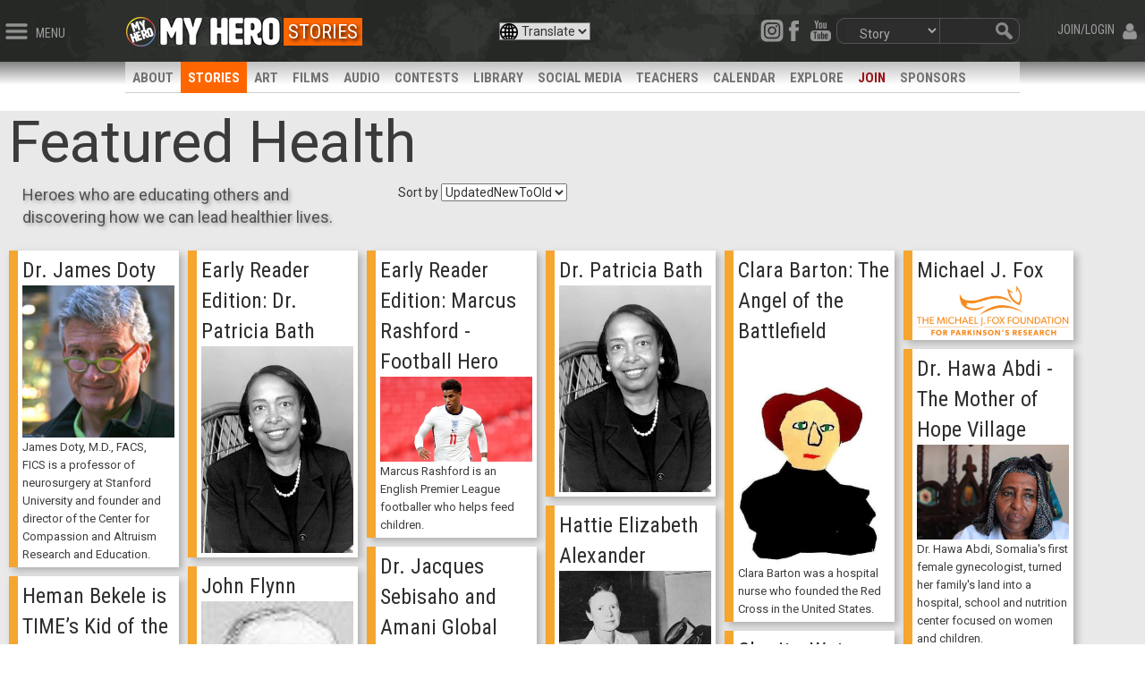

--- FILE ---
content_type: text/html; charset=utf-8
request_url: https://myhero.com/health
body_size: 27500
content:

<!DOCTYPE html>
<html  class="html-category-page">
<head>
    <title>Health Heroes | MY HERO</title>
    <meta http-equiv="Content-type" content="text/html;charset=UTF-8" />
    <meta name="description" content="Heroes who are educating others and discovering how we can lead healthier lives." />
    <meta name="keywords" content="Health Heroes" />
    <meta name="viewport" content="width=device-width, initial-scale=1" />

    
    
    <!--root.Head starts here-->
    
<!--Head.cshtml starts here -->





    
    <link rel="canonical" href="https://myhero.com/health" />

    <link href="/Themes/Radon/Content/css/layout.css" rel="stylesheet" type="text/css" />
<link href="/lib_npm/font-awesome/css/font-awesome.min.css" rel="stylesheet" type="text/css" />
<link href="/lib_npm/bootstrap/css/bootstrap.min.css" rel="stylesheet" type="text/css" />
<link href="/lib_npm/bootstrap/css/bootstrap-custom.css" rel="stylesheet" type="text/css" />
<link href="/lib_npm/jquery-ui-dist/jquery-ui.min.css" rel="stylesheet" type="text/css" />
<link href="//fonts.googleapis.com/css?family=Open+Sans:400,700|Roboto+Condensed:100,200,400,700|Roboto:100,200,300,400,700" rel="stylesheet" type="text/css" />
<link href="/Plugins/Extensions.Registration/Content/css/register.css" rel="stylesheet" type="text/css" />
<link href="/Plugins/Widgets.Announcements/Content/AnnouncementStyle.css" rel="stylesheet" type="text/css" />

    <script src="/lib_npm/jquery/jquery.min.js" type="text/javascript"></script>
<script src="/lib_npm/jquery-migrate/jquery-migrate.min.js" type="text/javascript"></script>
<script src="/lib_npm/jquery-ui-dist/jquery-ui.min.js" type="text/javascript"></script>
<script src="/lib_npm/bootstrap/js/bootstrap.min.js" type="text/javascript"></script>
<script src="/Scripts/public.common.js" type="text/javascript"></script>
<script src="/Themes/Radon/Scripts/utility.js" type="text/javascript"></script>
<script src="/Themes/Radon/Scripts/layout.js" type="text/javascript"></script>
<script src="/lib_npm/masonry-layout/masonry.pkgd.min.js" type="text/javascript"></script>
<script src="/lib_npm/imagesloaded/imagesloaded.pkgd.min.js" type="text/javascript"></script>
<script src="/lib_npm/jquery-validation/jquery.validate.min.js" type="text/javascript"></script>
<script src="/lib_npm/jquery-validation-unobtrusive/jquery.validate.unobtrusive.min.js" type="text/javascript"></script>
<script src="/lib_npm/jquery-hoverintent/jquery.hoverIntent.js" type="text/javascript"></script>
<script src="/lib_other/classie/classie.js" type="text/javascript"></script>


    
    
<link rel="shortcut icon" href="https://myhero.com/favicon.ico" />
    <!--Powered by nopCommerce - http://www.nopCommerce.com-->
    <link rel="icon" href="/favicon.ico?v=2" />
</head>

<body>
  
    



<div id="super-header">
    

<style>
    .header {
        height: fit-content;
        padding-bottom: 0.7em;
    }
</style>

<script type="text/javascript">
    document.addEventListener("DOMContentLoaded", function (event) {
        console.log("DOMContentLoaded-superheader")
        var searchBtn = document.getElementById('searchBtn');
        if (searchBtn) {
        searchBtn.addEventListener('click', function() {
            var url = "/Search" + '?q=' + document.getElementById('header-search-field').value;
            var searchPagetype = document.getElementById('search-pagetype');
            if (searchPagetype && searchPagetype.value !== '') {
                url = url + '&pageTypeId=' + searchPagetype.value;
            }
            location.href = url;
        });
         //Check for Participate section first
        var participate = window.location.href.toString()
        if (participate == "~/participate") {
            $('#gmparticipate').css("color", "white");
            $('#gmparticipate').css("background-color", "#6400FF");
        }

        var topperSection = "STORIES";

        if (topperSection) {
            topperSection = topperSection.toLowerCase();
            if (topperSection == "about") {
                $('#gmabout').css("color", "white");
                $('#gmabout').css("background-color", "#991519");
            }
            else if (topperSection == "stories") {
                $('#gmstories').css("color", "white");
                $('#gmstories').css("background-color", "#FF6600");
                $('#search-pagetype').val(11);
            }
            else if (topperSection == "art") {
                $('#gmart').css("color", "white");
                $('#gmart').css("background-color", "#d533d9");
                $('#search-pagetype').val(12);
            }
            else if (topperSection == "gallery") {
                $('#gmart').css("color", "white");
                $('#gmart').css("background-color", "#d533d9");
                $('#search-pagetype').val(12);
            }
            else if (topperSection == "audio") {
                $('#gmaudio').css("color", "white");
                $('#gmaudio').css("background-color", "#3666cc");
                $('#search-pagetype').val(14);
            }
            else if (topperSection == "newswire") {
                $('#gmnews').css("color", "white");
                $('#gmnews').css("background-color", "#1CAFBA");
            }
            else if (topperSection == "library") {
                $('#gmlib').css("color", "white");
                $('#gmlib').css("background-color", "#FF3D6D");
                $('#search-pagetype').val(15);
            }
            else if (topperSection == "guestbook") {
                $('#gmguest').css("color", "white");
                $('#gmguest').css("background-color", "#4c9636");
            }
            else if (topperSection == "partners") {
                $('#gmpartners').css("color", "white");
                $('#gmpartners').css("background-color", "#95D500");
            }
            else if (topperSection == "explore") {
                $('#gmexplore').css("color", "white");
                $('#gmexplore').css("background-color", "#ff1493");
            }
        }
    }


    });

</script>


<div class="row hide">
    <form action="https://www.paypal.com/cgi-bin/webscr" method="post" target="_blank" id="donateForm">
        <input type="hidden" name="cmd" value="_s-xclick">
        <input type="hidden" name="hosted_button_id" value="WRC49CPA39L86">
        <input type="image" src="https://www.paypalobjects.com/en_US/i/btn/btn_donateCC_LG.gif" border="0" name="submit" alt="PayPal - The safer, easier way to pay online!">
        <img alt="" border="0" src="https://www.paypalobjects.com/en_US/i/scr/pixel.gif" width="1" height="1">
    </form>
</div>

<div class="header">
    <div id="header-left">
        <img src="/Themes/Radon/Content/images/icons/menu.png" height="18" alt="" class="header-btn header-btn-left showMenuBtn" />
        <span class="header-text showMenuBtn hidden-xs hidden-sm">MENU</span>
    </div>
    <div>

    </div>
    <div id="header-login" class="d-flex flex-row align-items-top">
        <!--<a href="https://blog.myhero.com" class="btn btn-sm btn-primary" target="_blank"
           style="margin-top:-0.4em; margin-right:.8em; line-height:1.4em; font-size:1.0em; height:2.2em; background-color:#3666cc;">Blog</a>-->
            <span class="header-text showLoginBtn hidden-xs hidden-sm">JOIN/LOGIN</span>
            <img src="/Themes/Radon/Content/images/icons/user.png" height="18" alt="" style="line-height:1.4em" class="header-btn header-btn-right showLoginBtn" id="showLogin" />
    </div>


    <div class="radon">
        <div style="float:left;">
            <a href="/" aria-label="home page"><img class="logo" src="/Themes/Radon/Content/images/layout/topbar_logo_button_alt1.png" alt="" style="float:left;" /></a>
            <a href="/" aria-label="home page">
                <img alt="links to home page" id="homepageLogo" src="/Themes/Radon/Content/video/logo12_ff.gif" class="hidden-xs" />
            </a>
        </div>

            <a href='/Stories/Directory'><div style="float:left; background-color:#FF6600; font-family:'Roboto Condensed'; font-size:22px; color:#fff; text-shadow: 2px 2px 4px #000; padding: 0px 5px 0px 5px; margin-top:5px; margin-left:2px;">STORIES</div></a>


        <div id="header-right" class="hidden-xs">
            <form action="/search" method="get" onsubmit="return check_header_search_form()" novalidate="novalidate">
                <div id="header-search" class="hidden-sm">
                    <div id="header-search-middle">
                        <span role="status" aria-live="polite" class="ui-helper-hidden-accessible"></span>
                        <input aria-label="search term" type="text" autocomplete="off" class="topbar_searchfield" id="header-search-field" name="q">
                    </div>
                    <img src="/themes/radon/content/images/layout/topbar_searchboxright.gif" id="searchBtn" width="29" height="29" alt="magnifying glass" />
                </div>
                <script>
                    $(function () {

                        $('#search-pagetype').on('change', function () {

                            var url = $(this).val(); // get selected value
                            console.log('val: ' + url);
                            if (url == 15) {
                                window.location = '/TeachersRoom/LessonPlanSimple'; // redirect
                            }
                            if (url == 16) {
                                window.location = '/calendar'; // redirect
                            }
                            //if (url) { // require a URL
                            //    window.location = url; // redirect
                            //}
                            return false;
                        });
                    });
                </script>
                <div id="header-pagetype" class="form-group">
                    <select aria-label="select content type" name="pageTypeId" class="form-control" id="search-pagetype">
                        <option value="">All</option>
                        <option value="11">Story</option>
                        <option value="12">Art</option>
                        <option value="13">Film</option>
                        <option value="14">Audio</option>
                        <option value="17">Page</option>
                        <option value="18">Organizer</option>
                        <option value="20">Book</option>
                        <option value="15">Lesson Plans</option>
                        <option value="16">Calendar</option>
                    </select>
                </div>
            </form>
            <div style="float:right;">
                <img src="/themes/radon/content/images/layout/topbar_searchboxleft.gif" width="10" height="29" alt="magnifying glass" />
            </div>
            <div id="header-social">
                
                <style>
                    .dynamic_select {
                        padding-left: 20px;
                        background-image: url('/content/images/admin/icoglobe.png');
                        background-repeat: no-repeat;
                    }
                </style>
                <select title="select translation language" aria-label="select translation language" class="dynamic_select" data-width="fit" style="display:none">
                    <option data-content='<span class="flag-icon flag-icon-us"></span> English' value="/">Translate</option>
                    <option translate="no" data-content='<span class="flag-icon flag-icon-us"></span> English' value="/">English</option>
                    <option translate="no" data-content='<span class="flag-icon flag-icon-mx"></span> Español' value="https://spanish">Español</option>
                    <option translate="no" data-content='<span class="flag-icon flag-icon-mx"></span> Français' value="https://myhero.com/french">Français</option>
                </select>
                <script>

                    document.addEventListener("DOMContentLoaded", function () {
                        var selects = document.querySelectorAll('.dynamic_select');

                        selects.forEach(function (select) {
                            select.addEventListener('change', function () {
                                var url = this.value;
                                if (url) {
                                    window.location = url;
                                }
                            });
                        });
                    });

                </script>

                <a aria-label="instagram" href="https://www.instagram.com/myheroproject/">
                    <img src="/content/images/admin/insta.png" width="26" height="25" alt="links to my hero instagram" class="header-social-btn" />
                </a>
                <a aria-label="facebook" href="https://www.facebook.com/MyHeroProject">
                    <img src="/themes/radon/content/images/layout/topbar_social_facebook.png" width="25" height="25"
                         alt="links to myhero facebook" class="header-social-btn" />
                </a>
                
                <a aria-label="youtube" href="https://www.youtube.com/myhero">
                    <img src="/themes/radon/content/images/layout/topbar_social_youtube.png" width="34" height="25"
                         alt="links to myhero youtube" class="header-social-btn" />
                </a>

            </div>
        </div>

        <div class="row" style="margin-left:1em">
            
            <a aria-label="search" href="/search" class="hidden-sm hidden-md hidden-lg">
                <img alt="links to search page" src="/Themes/Radon/Content/images/searchBtn111.gif" style="top: 10px; position: relative;  float:right;" />
            </a>
            <select aria-label="select translation language" class="dynamic_select " style="float: right; position: relative; top: 10px; left: -30px;" data-width="fit">
                <option data-content='<span class="flag-icon flag-icon-us"></span> English' value="/">Translate</option>
                <option translate="no" data-content='<span class="flag-icon flag-icon-us"></span> English' value="/">English</option>
                <option translate="no" data-content='<span class="flag-icon flag-icon-mx"></span> Español' value="https://myhero.com/spanish">Español</option>
                <option translate="no" data-content='<span class="flag-icon flag-icon-mx"></span> Français' value="https://myhero.com/french">Français</option>
            </select>
        </div>
    </div>
    <div id="heroTemper" style="display:none; text-align: center; clear: both; background:#fff !important; position:relative; top:10px;">
        <span class="hidden-sm hidden-xs">
            <img alt="my hero logo with white background" src="/content/images/admin/hero-banner-whitebg.jpg" style="margin-left: auto; margin-right: auto; max-width: 900px; width: 100%;" />
        </span>
        <span class="hidden-md hidden-lg hidden-xl">
            <img alt="colorful my hero banner" src="/content/images/admin/mobile-myhero.jpg" style="margin-left: auto; margin-right: auto; max-width: 620px; width: 100%;" />
        </span>
    </div>
</div>
<!--/header-->
    
<style type="text/css">
    .login-label {
        display: block;
        width: 900px;
    }

    .store-unique {
        margin: 10px;
        width: 90%;
        font-size: 15px;
        color: #e4ff6d !important;
        background-color: #fff;
    }

        .store-unique a {
            color: #9b1518 !important;
        }

    .newdot {
        position: relative;
        left: 8px;
        font-size: 1.75em;
        font-weight: bold;
        color: #fff;
    }

    #mainMenuItemsNew .newdot {
        left: 0px !important;
    }

    .qb-divider {
        height: 1px;
        background-color: #8c8c8c;
        margin-top: 15px;
        margin-bottom: 15px;
        padding: 0px !important;
        width: 70%;
        margin-left: 33px;
    }

    #searchSlider {
        clear: both;
        width: 100%;
        height: 40px;
        padding: 5px 20px 5px 20px;
    }

    #sliderSearchTxt {
        float: left;
        border: 1px solid #8c8c8c;
        padding: 4px 0px 4px 8px;
        background-color: #eeeeee;
        color: #1b1b1b;
        font-size: 14px;
        border-top-left-radius: 10px;
        border-bottom-left-radius: 10px;
    }

    #sliderSearchMagBtn {
        font-size: 18px;
        color: #777;
        border-top: 1px solid #8c8c8c;
        border-right: 1px solid #8c8c8c;
        border-bottom: 1px solid #8c8c8c;
        border-top-right-radius: 10px;
        border-bottom-right-radius: 10px;
        background-color: #eee;
        position: relative;
        top: 0px;
        left: -9px;
        height: 30px;
        width: 25px;
        line-height: 23px;
    }

    #logregSlider a {
        float: left !important;
    }

    .slDerp {
        float: left;
        padding: 0px 10px;
        position: relative;
        top: -1px;
        color: #8c8c8c;
        font-size: .9em;
        font-style: italic;
        font-family: 'Times New Roman', Times, serif;
    }

    #logregSlider {
        height: 36px;
        width: 100%;
        padding: 10px 0px 4px 30px;
        font-size: 1.2em;
        color: #ccc;
    }

        #logregSlider a {
            color: #d5d5d5 !important;
        }

            #logregSlider a:hover {
                color: #fcff00 !important;
            }

    .showArtDirBtn {
        position: relative;
        left: -77px;
    }

    .showFilmDirBtn {
        position: relative;
        left: -77px;
    }

    .showAudioDirBtn {
        position: relative;
        left: -77px;
    }
</style>

<nav class="cbp-spmenu cbp-spmenu-vertical cbp-spmenu-left" id="fullMenu" style="height:100% !important;">
        <div id="logregSlider">
            <a href="/Login">LOGIN</a><span class="slDerp"> -or- </span><a href="/Register">REGISTER</a>
        </div>
    <div id="searchSlider">
        <form action="/search" method="get" id="sliderSearchForm">
            <input type="text" name="q" id="sliderSearchTxt" placeholder="Search..." /><span id="sliderSearchMagBtn" class="glyphicon glyphicon-search"></span>
            <input type="hidden" name="searchSource" value="slider" id="hideType" />
        </form>
    </div>
    <ul id="mainMenuItemsNew" class="menu-slider-section">
        <li id="qb-home"><div class="newdot"><a href="/">Home</a></div></li>
        <li id="qb-media"><div class="newdot"><a href="#">Stories Art Films +</a></div></li>
        <li id="qb-teacher"><div class="newdot"><a href="#">Teacher Resources+</a></div></li>
        <li id="qb-student"><div class="newdot"><a href="/welcome-students">Student Resources</a></div></li>
        <li id="qb-fest"><div class="newdot"><a href="/Films/festival">Film Festival</a></div></li>
        <li id="qb-participate"><div class="newdot"><a href="#">Participate +</a></div></li>
        <li id="qb-calendar"><div class="newdot"><a href="/Calendar">Calendar</a></div></li>
        <li id="qb-about"><div class="newdot"><a href="#">About +</a></div></li>
        <li id="qb-shop"><div class="newdot"><a href="https://my-hero-project.myshopify.com/">Shop / Support</a></div></li>
        <li id="qb-help"><div class="newdot"><a href="#">Help</a></div></li>
    </ul>

    <ul id="mainMenu-Media" style="display:none;" class="menu-slider-section">
        <li class="qb-back"><div class="newdot" style="color:#fcff00; font-size:2em;">&larr; Media Library</div></li>
        <li><div class="newdot"><a href="/explore">Explore</a></div></li>
        <li><div class="newdot"><a href="/explore">Search</a></div></li>
        <li class="qb-divider"></li>
        <li><div class="newdot"><a href="/stories">Stories</a> 
            <img alt="links to story page" class="showStoryDirBtn" src="/Themes/Radon/Content/images/layout/colorbrowser.gif" /></div></li>
        <li><div class="newdot"><a href="/art">Art</a></div> 
            <img alt="links to art page" class="showArtDirBtn" src="/Themes/Radon/Content/images/layout/colorbrowser.gif" /></li>
        <li><div class="newdot"><a href="/films">Films</a></div> 
        <img alt="links to film page" class="showFilmDirBtn" src="/Themes/Radon/Content/images/layout/colorbrowser.gif" /></li>
        <li><div class="newdot"><a href="/audio">Audio</a></div> 
        <img alt="links to audio page" class="showAudioDirBtn" src="/Themes/Radon/Content/images/layout/colorbrowser.gif" /></li>
        <li><div class="newdot"><a href="/calendar">Calendar</a></div></li>
        <li><div class="newdot"><a href="https://blog.myhero.com">Blog</a></div></li>
        <li><div class="newdot"><a href="/library">Ref. Library</a></div></li>
        <li><div class="newdot"><a href="/newswire">Newswire</a></div></li>
    </ul>

    <ul id="mainMenu-Teachers" style="display:none;" class="menu-slider-section">
        <li class="qb-back"><div class="newdot" style="color:#fcff00; font-size:2em;">&larr; Teachers</div></li>
        <li><div class="newdot"><a href="/TeachersRoom/Index">Start Here</a></div></li>
        <li><div class="newdot"><a href="/register/teacher">Register <span style="font-size:10px; color:#c7c7c7;">Educator Account</span></a></div></li>
        <li><div class="newdot"><a href="/TeachersRoom/LessonPlans">Lesson Plans</a></div></li>
        <li><div class="newdot"><a href="/the-my-hero-newsletter">Newsletter</a></div></li>
        <li><div class="newdot"><a href="/TeachersCalendar">Calendar</a></div></li>
        <li><div class="newdot"><a href="/my-hero-learning-circle">Learning Circles</a></div></li>
        <li><div class="newdot"><a href="/mediaartseducation">Media Arts Ed</a></div></li>
        <li><div class="newdot"><a href="/enter-contests">Contests</a></div></li>
        <li><div class="newdot"><a href="/tutorials">Tutorials</a></div></li>
        <li><div class="newdot"><a href="/teachersroom/resources">Flyers</a></div></li>
        <li><div class="newdot"><a href="/library">Ref. Library</a></div></li>
    </ul>

    <ul id="mainMenu-Participate" style="display:none;" class="menu-slider-section">
        <li class="qb-back"><div class="newdot" style="color:#fcff00; font-size:2em;">&larr; Participate</div></li>
        <li><div class="newdot"><a href="/create">Create & Share</a></div></li>
        <li class="qb-divider"></li>
        <li><div class="newdot"><a href="/enter-contests">Contests</a></div></li>
        <li><div class="newdot"><a href="/guestbook">Sign the Guestbook</a></div></li>
        <li><div class="newdot"><a href="/forum">Forums</a></div></li>
        <li><div class="newdot"><a href="/social">Social Media</a></div></li>
        <li><div class="newdot"><a href="/partners">Partners</a></div></li>
    </ul>

    <ul id="mainMenu-About" style="display:none;" class="menu-slider-section">
        <li class="qb-back"><div class="newdot" style="color:#fcff00; font-size:2em;">&larr; About</div></li>
        <li><div class="newdot"><a href="/about">Project Overview</a></div></li>
        <li><div class="newdot"><a href="/meet-the-my-hero-team-2">Staff</a></div></li>
        <li><div class="newdot"><a href="/board-of-directors">Board</a></div></li>
        <li><div class="newdot"><a href="/press">Press</a></div></li>
        <li><div class="newdot"><a href="/Newswire/External">MY HERO In the News</a></div></li>
        <li><div class="newdot"><a href="/our-donors">Supporters</a></div></li>
        <li><div class="newdot"><a href="/awards">Awards</a></div></li>
        <li><div class="newdot"><a href="/annualreport">Annual Report<span style="font-size:10px; color:#c7c7c7;"> PDF </span></a></div></li>
        <li><div class="newdot"><a href="/donate">Donate</a></div></li>
        <li><div class="newdot"><a href="/About/Contact">Contact</a></div></li>
    </ul>

    <ul id="mainMenu-Help" style="display:none;" class="menu-slider-section">
        <li class="qb-back"><div class="newdot" style="color:#fcff00; font-size:2em;">&larr; Help</div></li>
        <li><div class="newdot"><a href="/help">Help Home</a></div></li>
        <li><div class="newdot"><a href="/About/Contact">Contact Us</a></div></li>
        <li><div class="newdot"><a href="/tutorials">Tutorials</a></div></li>
        <li><div class="newdot"><a href="/faq">FAQ</a></div></li>
        <li class="qb-divider"></li>
        <li><div class="newdot"><a href="/dmca-take-down-notice">Takedown Policy<span style="font-size:10px; color:#c7c7c7;"> DMCA </span></a></div></li>
        <li><div class="newdot"><a href="/privacy-policy">Privacy Policy</a></div></li>
    </ul>


</nav>

<nav class="cbp-spmenu cbp-spmenu-vertical cbp-spmenu-left" id="storiesMenu">
    <a href="#" style="height:23px; width:100%; background-color:#ff6600; color:#fff; padding-top:0px; padding-left:3px;" onclick="closeStoryMenu()"><span class="glyphicon glyphicon-remove-circle" aria-hidden="true" style="position:relative; top:2px;"></span> BROWSE STORIES</a>
    <ul class="menu-slider-section" id="storiesMenuSection">
        <li class="inactive"><div class="dot" style="background-color:#ffff01"><a href="/Angel">Angels</a></div></li>
        <li class="inactive"><div class="dot" style="background-color:#c0ff01"><a href="/Animal">Animals</a></div></li>
        <li class="inactive"><div class="dot" style="background-color:#80ff01;"><a href="/Artist">Artists</a></div></li>
        <li class="inactive"><div class="dot" style="background-color:#01ff21;"><a href="/Business">Business</a></div></li>
        <li class="inactive"><div class="dot" style="background-color:#01ff9d;"><a href="/Community">Community</a></div></li>
        <li class="inactive"><div class="dot" style="background-color:#01ffcf;"><a href="/Earthkeeper">Earthkeepers</a></div></li>
        <li class="inactive"><div class="dot" style="background-color:#01ffcf;"><a href="/essay-on-the-theme-of-heroism">Essays on Heroism</a></div></li>
        <li class="inactive"><div class="dot" style="background-color:#01ffff;"><a href="/Explorer">Explorers</a></div></li>
        <li class="inactive"><div class="dot" style="background-color:#00bfff;"><a href="/Faith">Faith</a></div></li>
        <li class="inactive"><div class="dot" style="background-color:#00b4f0;"><a href="/Family">Family</a></div></li>
        <li class="inactive"><div class="dot" style="background-color:#0080ff;"><a href="/Freedom">Freedom</a></div></li>
        <li class="inactive"><div class="dot" style="background-color:#0040ff;"><a href="/Health">Health</a></div></li>
        <li class="inactive"><div class="dot" style="background-color:#0040ff;"><a href="/Inventors">Inventors</a></div></li>
        <li class="inactive"><div class="dot" style="background-color:#782AFE;"><a href="/heros-hero">Hero&#39;s hero</a></div></li>
        <li class="inactive"><div class="dot" style="background-color:#782AFE;"><a href="/Lifesaver">Lifesavers</a></div></li>
        <li class="inactive"><div class="dot" style="background-color:#7f00ff;"><a href="/Literary">Literary</a></div></li>
        <li class="inactive"><div class="dot" style="background-color:#bf00fe;"><a href="/Musician">Musicians</a></div></li>
        <li class="inactive"><div class="dot" style="background-color:#ff00bd;"><a href="/Peacemaker">Peacemakers</a></div></li>
        <li class="inactive"><div class="dot" style="background-color:#ff00be;"><a href="/Philosopher">Philosophers</a></div></li>
        <li class="inactive"><div class="dot" style="background-color:#ff0080;"><a href="/Poet">Poets</a></div></li>
        <li class="inactive"><div class="dot" style="background-color:#ff0040;"><a href="/Science">Scientists</a></div></li>
        <li class="inactive"><div class="dot" style="background-color:#fe0000;"><a href="/Sports">Sports</a></div></li>
        <li class="inactive"><div class="dot" style="background-color:#fe4000;"><a href="/Teacher">Teachers</a></div></li>
        <li class="inactive"><div class="dot" style="background-color:#ff8001;"><a href="/Women">Women</a></div></li>
        <li class="inactive"><div class="dot" style="background-color:#FFA600;"><a href="/Writer">Writers</a></div></li>
        <li class="inactive"><div class="dot" style="background-color:#ffc201;"><a href="/Child">Young heroes</a></div></li>
    </ul>
</nav>

<nav class="cbp-spmenu cbp-spmenu-vertical cbp-spmenu-left" id="artMenu">
    <a href="#" style="height:23px; width:100%; background-color:#d533d9; color:#fff; padding-top:0px; padding-left:3px;" onclick="closeArtMenu()"><span class="glyphicon glyphicon-remove-circle" aria-hidden="true" style="position:relative; top:2px;"></span> BROWSE ART</a>
    <ul class="menu-slider-section" id="storiesMenuSection">
        <li class="inactive"><div class="dot" style="background-color:#ffff01"><a href="/Art/Angel">Angels</a></div></li>
        <li class="inactive"><div class="dot" style="background-color:#c0ff01"><a href="/Art/Animal">Animals</a></div></li>
        <li class="inactive"><div class="dot" style="background-color:#80ff01;"><a href="/Art/Artist">Artists</a></div></li>
        <li class="inactive"><div class="dot" style="background-color:#01ff21;"><a href="/Art/Business">Business</a></div></li>
        <li class="inactive"><div class="dot" style="background-color:#01ff9d;"><a href="/Art/Community">Community</a></div></li>
        <li class="inactive"><div class="dot" style="background-color:#01ffcf;"><a href="/Art/Earthkeeper">Earthkeepers</a></div></li>
        <li class="inactive"><div class="dot" style="background-color:#01ffff;"><a href="/Art/Explorer">Explorers</a></div></li>
        <li class="inactive"><div class="dot" style="background-color:#00bfff;"><a href="/Art/Faith">Faith</a></div></li>
        <li class="inactive"><div class="dot" style="background-color:#00b4f0;"><a href="/Art/Family">Family</a></div></li>
        <li class="inactive"><div class="dot" style="background-color:#0080ff;"><a href="/Art/Freedom">Freedom</a></div></li>
        <li class="inactive"><div class="dot" style="background-color:#0040ff;"><a href="/Art/Health">Health</a></div></li>
        <li class="inactive"><div class="dot" style="background-color:#0040ff;"><a href="/Art/Inventors">Inventors</a></div></li>
        <li class="inactive"><div class="dot" style="background-color:#782AFE;"><a href="/Art/heros-hero">Hero&#39;s hero</a></div></li>
        <li class="inactive"><div class="dot" style="background-color:#782AFE;"><a href="/Art/Lifesaver">Lifesavers</a></div></li>
        <li class="inactive"><div class="dot" style="background-color:#7f00ff;"><a href="/Art/Literary">Literary</a></div></li>
        <li class="inactive"><div class="dot" style="background-color:#bf00fe;"><a href="/Art/Musician">Musicians</a></div></li>
        <li class="inactive"><div class="dot" style="background-color:#ff00bd;"><a href="/Art/Peacemaker">Peacemakers</a></div></li>
        <li class="inactive"><div class="dot" style="background-color:#ff00be;"><a href="/Art/Philosopher">Philosophers</a></div></li>
        <li class="inactive"><div class="dot" style="background-color:#ff0080;"><a href="/Art/Poet">Poets</a></div></li>
        <li class="inactive"><div class="dot" style="background-color:#ff0040;"><a href="/Art/Science">Scientists</a></div></li>
        <li class="inactive"><div class="dot" style="background-color:#fe0000;"><a href="/Art/Sports">Sports</a></div></li>
        <li class="inactive"><div class="dot" style="background-color:#fe4000;"><a href="/Art/Teacher">Teachers</a></div></li>
        <li class="inactive"><div class="dot" style="background-color:#ff8001;"><a href="/Art/Women">Women</a></div></li>
        <li class="inactive"><div class="dot" style="background-color:#FFA600;"><a href="/Art/Writer">Writers</a></div></li>
        <li class="inactive"><div class="dot" style="background-color:#ffc201;"><a href="/Art/Child">Young heroes</a></div></li>
    </ul>
</nav>

<nav class="cbp-spmenu cbp-spmenu-vertical cbp-spmenu-left" id="filmMenu">
    <a href="#" style="height:23px; width:100%; background-color:#00b451; color:#fff; padding-top:0px; padding-left:3px;" onclick="closeFilmMenu()"><span class="glyphicon glyphicon-remove-circle" aria-hidden="true" style="position:relative; top:2px;"></span> BROWSE FILMS</a>
    <ul class="menu-slider-section" id="storiesMenuSection">
        <li class="inactive"><div class="dot" style="background-color:#9E0000"><a href="/activist">Activist</a></div></li>
        <li class="inactive"><div class="dot" style="background-color:#B90000"><a href="/amateur">Amateur</a></div></li>
        <li class="inactive"><div class="dot" style="background-color:#D50000"><a href="/animation">Animation</a></div></li>
        <li class="inactive"><div class="dot" style="background-color:#D56100"><a href="/college">College</a></div></li>
        <li class="inactive"><div class="dot" style="background-color:#D56100"><a href="/community-2">Community</a></div></li>
        <li class="inactive"><div class="dot" style="background-color:#D58700"><a href="/documentary">Documentary</a></div></li>
        <li class="inactive"><div class="dot" style="background-color:#D5A500"><a href="/elementary">Elementary</a></div></li>
        <li class="inactive"><div class="dot" style="background-color:#D5C200"><a href="/environmental">Environmental</a></div></li>
        <li class="inactive"><div class="dot" style="background-color:#D5D500"><a href="/excerpt">Excerpt</a></div></li>
        <li class="inactive"><div class="dot" style="background-color:#B8D500"><a href="/experimental">Experimental</a></div></li>
        <li class="inactive"><div class="dot" style="background-color:#9BD500"><a href="/high-school">High School</a></div></li>
        <li class="inactive"><div class="dot" style="background-color:#61D500"><a href="/middle-school">Middle School</a></div></li>
        <li class="inactive"><div class="dot" style="background-color:#00D59B"><a href="/music-video">Music Video</a></div></li>
        <li class="inactive"><div class="dot" style="background-color:#00D5C2"><a href="/narrative">Narrative</a></div></li>
        <li class="inactive"><div class="dot" style="background-color:#008ED5"><a href="/peace-2">Peace</a></div></li>
        <li class="inactive"><div class="dot" style="background-color:#0071D5"><a href="/professional">Professional</a></div></li>
        <li class="inactive"><div class="dot" style="background-color:#0010D5"><a href="/science-2">Science</a></div></li>
        <li class="inactive"><div class="dot" style="background-color:#0010D5"><a href="/short">Short</a></div></li>
        <li class="inactive"><div class="dot" style="background-color:#3D00D5"><a href="/student">Student</a></div></li>
        <li class="inactive"><div class="dot" style="background-color:#5C00E5"><a href="/teacher-2">Teacher</a></div></li>
    </ul>
</nav>

<nav class="cbp-spmenu cbp-spmenu-vertical cbp-spmenu-left" id="audioMenu">
    <a href="#" style="height:23px; width:100%; background-color:#3666cc; color:#fff; padding-top:0px; padding-left:3px;" onclick="closeAudioMenu()"><span class="glyphicon glyphicon-remove-circle" aria-hidden="true" style="position:relative; top:2px;"></span> BROWSE AUDIO</a>
    <ul class="menu-slider-section" id="storiesMenuSection">
        <li class="inactive"><div class="dot" style="background-color:#A96060"><a href="/music">Music</a></div></li>
        <li class="inactive"><div class="dot" style="background-color:#A98D60"><a href="/audio-stories">Narrative</a></div></li>
        <li class="inactive"><div class="dot" style="background-color:#A8A960"><a href="/other-2">Other</a></div></li>
        <li class="inactive"><div class="dot" style="background-color:#72A960"><a href="/poetry">Poetry</a></div></li>
        <li class="inactive"><div class="dot" style="background-color:#60A9A3"><a href="/spoken-word">Spoken Word</a></div></li>
        <li class="inactive"><div class="dot" style="background-color:#60A9A3"><a href="/audio-stories-2">Audio for ESL-ELL</a></div></li>
    </ul>
</nav>

<nav class="cbp-spmenu cbp-spmenu-vertical cbp-spmenu-right" id="loginMenu">
    

<form action="/login?returnUrl=%2Fhealth" class="form-vertical" method="post" role="form"><input name="__RequestVerificationToken" type="hidden" value="-_v4wnJpOU2zC6Zu4tEQ1bHtPsasEk9TNkS2kR2nyQpCM5BIP32_CmjuEUYw5ghqB94vXg7_cat3Co9CLe86uGDzczR91UrTp4Hq9_dPTWo1" />            <div id="login" class="menu-slider-loginarea">
                <span class="loginDir">Username</span><br>
                <input class="login_username" data-val="true" data-val-required="Username is required." id="Username" name="Username" type="text" value="" size="20" />
                <span class="field-validation-valid text-danger" data-valmsg-for="Username" data-valmsg-replace="true"></span>
                <br />
                <div style="height:15px;"></div>
                <span class="loginDir">Password</span><br />
                <input class="login_password" data-val="true" data-val-required="The Password field is required." id="Password" name="Password" type="password" size="20" />
                <span class="field-validation-valid text-danger" data-valmsg-for="Password" data-valmsg-replace="true"></span>

                <div class="c" style="height:10px;"></div>
                <div id="lostpass"><a href="/passwordrecovery">Forgot Password?</a><br /><a href="/register">Register new account</a></div>
                <input class="login_button submit" type="submit" name="go" value="LOGIN"><br />
                <div style="height:15px; width:100%;"></div>

                <a aria-label="links to register teacher" href="/register/teacher">
                <img alt="teachers register" src="/images/admin/teacherregister2022.jpg" class="img-responsive" style="border-radius: 10px; margin: 0px; width: 230px;" /></a>
                <div style="height:7px;"></div>
                <a href="/Register">
                <img alt="register" src="/Themes/Radon/Content/images/home/register.jpg" class="img-responsive" style="border-radius: 10px; margin: 0px; width: 230px;" /></a>

                <a aria-label="links to login" href="/login"><img alt="sign in google and facebook" src="/images/admin/patch.png" /></a>
                
            </div>
</form>
    <div style="clear:both"></div>
    <br>


</nav>



<script type="text/javascript">
    document.addEventListener("DOMContentLoaded", function () {
        $('#loginMenu form div div .facebook-login-block .title').hide();
        $('#loginMenu form div div .google-login-block .title').hide();
        var searchButton = document.getElementById('sliderSearchMagBtn');
        var form = document.getElementById('sliderSearchForm');
        searchButton.addEventListener('click', function () {
            form.submit();
        });
    });

    function toggleRegistration() {
        $header = $("#registration-header");
        $content = $("#registration");
        $header2 = $("#login-header");
        $content2 = $("#login");
        $content.slideToggle(500, function () {
            $header.html(function () {
                return $content.is(":visible") ? "<span class='glyphicon glyphicon-minus' aria-hidden='true'></span> REGISTER" : "<span class='glyphicon glyphicon-plus' aria-hidden='true'></span> REGISTER";
            });
        });
        $content2.slideToggle(500, function () {
            $header2.html(function () {
                return $content2.is(":visible") ? "<span class='glyphicon glyphicon-minus' aria-hidden='true'></span> LOGIN" : "<span class='glyphicon glyphicon-plus' aria-hidden='true'></span> LOGIN";
            });
        });
    }
</script>
    

<div id="menu-topper" class="hidden-xs hidden-sm">
    <div class="radon">
        <ul id="menu-topper-container">
            <li id="gmabout" data-item="about"><a href="/About">ABOUT</a></li>
            <li id="gmstories" data-item="stories"><a href="/stories/welcome">STORIES</a></li>
            <li id="gmart" data-item="art"><a href="/art/welcome">ART</a></li>
            <li id="gmfilms" data-item="films"><a href="/films">FILMS</a></li>
            <li id="gmaudio" data-item="audio"><a href="/Audio">AUDIO</a></li>
            <li id="gmnews" data-item="news"><a href="/enter-contests">CONTESTS</a></li>
            <li id="gmlib" data-item="lib"><a href="/Library/Index">LIBRARY</a></li>
            <li id="gmguest" data-item="guestbook"><a href="/Social">SOCIAL MEDIA</a></li>
            <li id="gmtr" data-item="tr"><a href="/TeachersRoom/Index">TEACHERS</a></li>
            <li id="gmpartners" data-item="partners"><a href="/calendar">CALENDAR</a></li>
            <li id="gmexplore" data-item="news"><a href="/Explore">EXPLORE</a></li>
            <li id="gmjoin" data-item="join"><a href="/register">JOIN</a></li>
            <li id="gmparticipate" data-item="participate"><a href="/our-donors">SPONSORS</a></li>   
        </ul>
    </div>
</div>
    
<div id="megaMan">
    <nav id="mega_about" class="radon mega">
        <div style="height:10px; width:100%; background-color:#9B1518;"></div>
        <div class="insidePadding">
            <span class="mega-about-mission">
                Since 1995, The MY HERO Project has been using media, art and technology to celebrate the best of humanity.
            </span>

            <div class="mega-about-video">
                <a aria-label="links to video about myhero outreach" href="/my-hero-outreach">
                    <img alt="links to video about myhero" src="/Themes/Radon/Content/images/layout/about_video.jpg" width="275" height="155" />
                </a>
                <span class="mega-about-text">Watch our short introduction video for more information.</span>
            </div>
            <div class="mega-about-what">
                <span class="mega-about-head">WHAT WE'RE ALL ABOUT</span><br>
                <div class="noDecoration mega-about-links">
                    <a href="/About">Browse our About Page to get quick overviews of the different areas of MY HERO.</a>
                    <div class="mega-about-spacer"></div>
                    <a href="/annualreport">Download our Annual Report for more detailed information about our daily operations.</a>
                    <div class="mega-about-spacer"></div>
                    <a href="/impact_statements">Read our IMPACT:blog to see how teachers, visitors and organizations around the world are using MY HERO to affect positive changes in the world.</a>
                </div>
            </div>
            <div class="mgQuickLinks noDecoration">
                <a href="/About">Our Mission</a><br>
                <a href="/meet-the-my-hero-team-2">Team</a><br>
                <a href="/board-of-directors">Board of Directors</a><br>
                <a href="/impact_statements">Impact</a><br>
                <a href="/newsletter">Newsletter</a><br>
                <a href="/awards">Awards</a><br>
                <a href="/About/Contact">Contact Us</a><br>
                <a href="/About/Donate">Donate</a><br>
            </div>
        </div><!--/insidePadding-->
        <div style="height:5px; width:100%; background-color:#9B1518;"></div>
    </nav><!--/mega_about-->
    <nav id="mega_stories" class="radon mega" style="color:#000;">
        <div style="height:10px; width:100%; background-color:rgb(255, 102, 0);"></div>
        <div class="mega-stories-padding">
            <div style="width:340px; height:250px; float:left;">
                



    <div class="mega_lc">
        <div class="edit-btn">
            
            




            <a href="https://myhero.com/tige-charity">
                <img src="https://myhero.com/content/images/thumbs/0169194_tige-charity.jpeg" width="166" height="125" alt="" /><br>

                <div class="mega-caption" style="/*color:#@*@RadonHelper.GetPageTypeColor(announcement.PageType)*@*/">
                    <strong>Tige Charity, Founder of KITS</strong>
                    <div class="mega-description"></div>
                </div>
            </a>
        </div>
    </div>    
    <div class="mega_lc">
        <div class="edit-btn">
            
            




            <a href="https://myhero.com/eniola-shokunbi-young-scientist-and-innovator">
                <img src="https://myhero.com/content/images/thumbs/0171062_eniola-shokunbi_400.jpeg" width="166" height="125" alt="" /><br>

                <div class="mega-caption" style="/*color:#@*@RadonHelper.GetPageTypeColor(announcement.PageType)*@*/">
                    <strong>Eniola Shokunbi: Young Scientist and Innovator</strong>
                    <div class="mega-description"></div>
                </div>
            </a>
        </div>
    </div>    

            </div>

            <div class="mega-stories-middle">
                <a href="/directory"><span class="mega-story-program-headline">ABOUT OUR COLLECTION OF STORIES</span></a><br>
                <span class="mega-program-caption">Visitors, teachers, students, and MY HERO staff publish all kinds of stories, from inspirational essays about a close friend, to important global issues.</span>

                <div style="height:15px;">&nbsp;</div>

                <div class="mega-stories-buttons">
                    <div class="btn-mega btn-mega-story" onclick="window.location = '/stories/welcome'"><span class="heroicon heroicon-home">
                        <img alt="links to stories welcome" src="/Themes/Radon/Content/images/icons/home_black.png" />
                        <img alt="links to stories welcome" src="/Themes/Radon/Content/images/icons/home_white.png" /></span><br />STORIES HOME</div>
                    <div class="btn-mega btn-mega-story" onclick="window.location = '/stories/directory'"><span class="heroicon heroicon-home">
                        <img alt="links to stories directory" src="/Themes/Radon/Content/images/icons/directory_black.png" />
                        <img alt="links to stories directory" src="/Themes/Radon/Content/images/icons/directory_white.png" /></span><br />DIRECTORY</div>
                    <div class="btn-mega btn-mega-story" onclick="window.location = '/stories/programinfo'"><span class="heroicon heroicon-home">
                        <img alt="links to program info" src="/Themes/Radon/Content/images/icons/info_black.png" />
                        <img alt="links to program info" src="/Themes/Radon/Content/images/icons/info_white.png" /></span><br />PROGRAM INFO</div>
                    <div style="height:5px; clear:both;"></div>
                    <div class="btn-mega btn-mega-story" onclick="window.location = '/user/profile/pages?pagetypes=11'"><span class="heroicon heroicon-home">
                        <img alt="links to my stories" src="/Themes/Radon/Content/images/icons/folder_black.png" />
                        <img alt="links to my stories" src="/Themes/Radon/Content/images/icons/folder_white.png" /></span><br />MY STORIES</div>
                    <div class="btn-mega btn-mega-story" onclick="window.location = '/Create'"><span class="heroicon heroicon-home">
                        <img alt="links to create a story" src="/Themes/Radon/Content/images/icons/add_black.png" />
                        <img alt="links to create a story" src="/Themes/Radon/Content/images/icons/add_white.png" /></span><br />NEW STORY</div>
                    <div class="btn-mega btn-mega-story" onclick="window.location = '~/hosted/pdf/Audio-tutorial-2.pdf"><span class="heroicon heroicon-home">
                        <img alt="links to help page" src="/Themes/Radon/Content/images/icons/help_black.png" />
                        <img alt="links to help page" src="/Themes/Radon/Content/images/icons/help_white.png" /></span><br />GET HELP</div>
                </div>
            </div>

            <div style="width:260px; float:left; padding-top:10px; padding-left:7px; font-size:17px;">
                <span style="font-size:15px; color:#FF6600; font-weight:600;">CATEGORIES</span><br>

                <ul class="mega_list" style="float:left; width:100px; height:250px; ">
                    <li style="background-color:#9B1518; border-radius:5px; color:#fff !important; padding:3px;"><a href="/new"><font color="#fff">New</font></a></li>
                    <li><a href="/Angel">Angels</a></li>
                    <li><a href="/Animal">Animals</a></li>
                    <li><a href="/Artist">Artists</a></li>
                    <li><a href="/Business">Business</a></li>
                    <li><a href="/Community">Community</a></li>
                    <li><a href="/Earthkeeper">Earthkeepers</a></li>
                    <li><a href="/essay-on-the-theme-of-heroism">Essays on Heroism</a></li>
                    <li><a href="/Explorer">Explorers</a></li>
                    <li><a href="/Faith">Faith</a></li>
                    <li><a href="/Family">Family</a></li>
                    <li><a href="/Freedom">Freedom</a></li>
                    <li><a href="/Health">Health</a></li>
                    <li><a href="/Heros-hero">Hero's Hero</a></li>
                </ul>

                <ul class="mega_list" style="float:left; width:100px; height:250px;">
                    <li><a href="/Inventors">Inventors</a></li>
                    <li><a href="/Lifesaver">Lifesavers</a></li>
                    <li><a href="/Literary">Literary</a></li>
                    <li><a href="/Musician">Musicians</a></li>
                    <li><a href="/My-Hero-in-the-News">My Hero in the News</a></li>
                    <li><a href="/Peacemaker">Peacemakers</a></li>
                    <li><a href="/Philosopher">Philosophers</a></li>
                    <li><a href="/Poet">Poets</a></li>
                    <li><a href="/Science">Scientists</a></li>
                    <li><a href="/Sports">Sports</a></li>
                    <li><a href="/Teacher">Teachers</a></li>
                    <li><a href="/Women">Women</a></li>
                    <li><a href="/Writer">Writers</a></li>
                    <li><a href="/Child">Young Heroes</a></li>
                </ul>
            </div>
        </div><!--/insidePadding-->
        
    </nav><!--/mega_stories-->
    <nav id="mega_art" class="radon mega" style="color:#000;">
        <div style="height:10px; width:100%; background-color:#d533d9;"></div>
        <div class="insidePadding3">

            <div style="width:340px; float:left;">
                



    <div class="edit-btn">
        
        




        <div class="mega_lc">
            <a href="/Fannie_lou_hamer_2010">
                <img src="/content/images/thumbs/0038160.jpeg" width="166" height="125" alt="" /><br>

                <div class="mega-caption" style="/*color:#@*@RadonHelper.GetPageTypeColor(announcement.PageType)*@*/">
                    <strong>Fannie Lou Hamer by Robert Shetterly</strong>
                    <div class="mega-description">
                        <!--StartFragment-->
<div>
<p>From the Americans Who&nbsp;Tell the Truth portrait series</p>
</div>
<p><br /><!--EndFragment--></p>
                    </div>
                </div>
            </a>
        </div>
    </div>
    <div class="edit-btn">
        
        




        <div class="mega_lc">
            <a href="/bing">
                <img src="/content/images/thumbs/0131506_yale-student-maya-lin-designed-the-vietnam-war-memorial.jpeg" width="166" height="125" alt="" /><br>

                <div class="mega-caption" style="/*color:#@*@RadonHelper.GetPageTypeColor(announcement.PageType)*@*/">
                    <strong>Ilse Bing</strong>
                    <div class="mega-description">
                        was known as the queen of the Leica
                    </div>
                </div>
            </a>
        </div>
    </div>

            </div>

            <div style="width:400px; float:left; padding-top:10px; padding-left:10px; padding-right:20px; font-size:17px;">
                
                <div>
                    



    <div class="edit-btn">
        
        



        <a href="//myhero.com/art/welcome">
            <div class="mega-headline" style="color:#d533d9 ;">
                ABOUT THE DIGITAL ART GALLERY
            </div>
        </a>
        <div class="mega-program-caption">
            Our gallery features art in the theme of heroism. All artworks in our commercial free, age-appropriate Gallery are contributed by professional and student artists as well as curated from art institutions around the world.</p>
<p><!--StartFragment-->MY HERO Project seeks unique works of art by professional and student artists that celebrate the lives and courageous acts of heroes who work to promote change by positively affecting others and their communities. Completed artwork should reflect thoughtful ideas to show how the selected hero demonstrates heroic action and creates positive social change.</p>
<div>&nbsp;</div>
<p><br /><!--EndFragment-->
        </div>            
    </div>

                </div>

                <div style="height:15px;">&nbsp;</div>

                <div style="width:390px;">
                    <div class="btn-mega btn-mega-art" onclick="window.location = '/Art/Welcome'"><span class="heroicon heroicon-home">
                           <img alt="links to art home page" src="/Themes/Radon/Content/images/icons/home_black.png" />
                           <img alt="links to art home page" src="/Themes/Radon/Content/images/icons/home_white.png" /></span><br />ART HOME</div>
                    <div class="btn-mega btn-mega-art" onclick="window.location = '/Art/Mediums'"><span class="heroicon heroicon-home">
                        <img alt="links to browse art" src="/Themes/Radon/Content/images/icons/browse_black.png" />
                        <img alt="links to browse art" src="/Themes/Radon/Content/images/icons/browse_white.png" /></span><br />BROWSE ART</div>
                    <div class="btn-mega btn-mega-art" onclick="window.location = '/Art/ProgramInfo'"><span class="heroicon heroicon-home">
                        <img alt="links to program info" src="/Themes/Radon/Content/images/icons/info_black.png" />
                        <img alt="links to program info" src="/Themes/Radon/Content/images/icons/info_white.png" /></span><br />PROGRAM INFO</div>
                    <div style="height:5px; clear:both;"></div>
                    <div class="btn-mega btn-mega-art" onclick="window.location = '/user/profile/pages?pagetypes=12'"><span class="heroicon heroicon-home">
                        <img alt="links to my artwork" src="/Themes/Radon/Content/images/icons/folder_black.png" />
                        <img alt="links to my artwork" src="/Themes/Radon/Content/images/icons/folder_white.png" /></span><br />MY ARTWORK</div>
                    <div class="btn-mega btn-mega-art" onclick="window.location = '/Create'"><span class="heroicon heroicon-home">
                        <img alt="links to new art" src="/Themes/Radon/Content/images/icons/add_black.png" />
                        <img alt="links to new art" src="/Themes/Radon/Content/images/icons/add_white.png" /></span><br />NEW ART</div>
                    <div class="btn-mega btn-mega-art" onclick="window.location = '/Art/Tutorial'"><span class="heroicon heroicon-home">
                        <img alt="shows black help icon" src="/Themes/Radon/Content/images/icons/help_black.png" />
                        <img alt="shows white help icon" src="/Themes/Radon/Content/images/icons/help_white.png" /></span><br />GET HELP</div>
                </div>
            </div>

            <div style="width:260px; float:left; padding-top:10px; font-size:17px; padding-left:10px;">
                <span style="font-size:15px; color:#d533d9; font-weight:600;">CATEGORIES</span><br>


                <ul class="mega_list" style="float:left; width:100px; height:250px; ">
                    <li><a href="/Art/Angel">Angels</a></li>
                    <li><a href="/Art/Animal">Animals</a></li>
                    <li><a href="/Art/Artist">Artists</a></li>
                    <li><a href="/Art/Business">Business</a></li>
                    <li><a href="/Art/Community">Community</a></li>
                    <li><a href="/Art/Earthkeeper">Earthkeepers</a></li>
                    <li><a href="/Art/Explorer">Explorers</a></li>
                    <li><a href="/Art/Faith">Faith</a></li>
                    <li><a href="/Art/Family">Family</a></li>
                    <li><a href="/Art/Freedom">Freedom</a></li>
                    <li><a href="/Art/Health">Health</a></li>
                    <li><a href="/Art/Inventors">Inventors</a></li>
                </ul>

                <ul class="mega_list" style="float:left; width:100px; height:250px;">
                    <li><a href="/Art/Lifesaver">Lifesavers</a></li>
                    <li><a href="/Art/Literary">Literary</a></li>
                    <li><a href="/Art/Musician">Musicians</a></li>
                    <li><a href="/Art/Peacemaker">Peacemakers</a></li>
                    <li><a href="/Art/Philosopher">Philosophers</a></li>
                    <li><a href="/Art/Poet">Poets</a></li>
                    <li><a href="/Art/Science">Scientists</a></li>
                    <li><a href="/Art/Sports">Sports</a></li>
                    <li><a href="/Art/Teacher">Teachers</a></li>
                    <li><a href="/Art/Women">Women</a></li>
                    <li><a href="/Art/Writer">Writers</a></li>
                    <li><a href="/Art/Child">Young Heroes</a></li>
                </ul>





                

                <div style="clear:both;">&nbsp;</div>
            </div>
        </div><!--/insidePadding-->
    </nav><!--/mega_art-->
    <nav id="mega_part" class="radon mega" style="color:#000; height:300px;">
        &nbsp;
    </nav><!--/mega_participate-->

    <nav id="mega_films" class="radon mega">
        <div style="height:10px; width:100%; background-color:#00b451;"></div>
        <div class="insidePadding3">
            <div id="filmsQuickLinks" style="width:370px; overflow:hidden; float:left;">

                <div class="mega-festival-infoitem">
                    <a href="/films">
                        <div class="ff2">
                            <img src="/Themes/Radon/Content/images/layout/thumb_screening.jpg" height="70" alt="" />
                        </div>
                        <div class="ff3">
                            <span style="font-size:15px; color:#00b451; font-weight:600;">SCREENING ROOM</span><br>
                            <span style="color:#000">Browse, share, and add to our enormous collection of inspiring hero films.</span>
                        </div>
                        <div style="clear:both"></div>
                    </a>
                </div>

                <div style="clear:both; height:40px;"></div>

                <div class="mega-festival-infoitem">
                    <a href="/mediaartseducation">
                        <div class="ff2">
                            <img alt="spanner and hammer" src="/Themes/Radon/Content/images/layout/thumb_mediaarts.jpg" height="70"  />
                        </div>
                        <div class="ff3">
                            <span style="font-size:15px; color:#00b451; font-weight:600;">MEDIA ARTS RESOURCES</span><br>
                            <span style="color:#000">Professionally created material to help you get started in hero film making!</span>
                        </div>
                        <div style="clear:both; height:40px;"></div>
                    </a>
                </div>

                <div style="clear:both;"></div>

                <div class="mega-festival-infoitem">
                    <a href="/films/festival">
                        <div class="ff2">
                            <img alt="myhero logo film festival" src="/Themes/Radon/Content/images/layout/thumb_herofest.jpg" height="70"  />
                        </div>
                        <div class="ff3">
                            <span class="mega-films-program-headline">INTERNATIONAL FILM FESTIVAL</span><br>
                            <span style="color:#000">The world's most inspirational film competition because of YOU.</span>
                        </div>
                        <div style="clear:both"></div>
                    </a>
                </div>


                


            </div>


            <div id="filmsNews" style="width:348px; float:left; height:100%; background-color:#00b451; padding-left:10px; padding-right:10px; box-sizing: border-box; color:#fff;">
                <span style="font-size:20px; font-weight:600;">NEWS and ANNOUNCEMENTS</span><br>
                <div class="c">&nbsp;</div>
                



    <div class="edit-btn">
        
        




        <div class="ff1b">
            <a style="color:#fff;" href="/filmfestival">
                September 1st is the final deadline to submit work for the 2022 International Film Festival! Learn more here.<br />
            </a>

            <div class="clockbox2"><img src="/Themes/Radon/Content/images/icons/clock.png" width="10" style="position:relative; top:1px;" alt="" />&nbsp;1947 DAYS AGO</div>
        </div>
        <div class="c10">&nbsp;</div>
    </div>
    <div class="edit-btn">
        
        




        <div class="ff1b">
            <a style="color:#fff;" href="/meet-the-judges-of-the-my-hero-international-film-festival">
                Learn more about select judges in the MY HERO International Film Festival.<br />
            </a>

            <div class="clockbox2"><img src="/Themes/Radon/Content/images/icons/clock.png" width="10" style="position:relative; top:1px;" alt="" />&nbsp;1926 DAYS AGO</div>
        </div>
        <div class="c10">&nbsp;</div>
    </div>
    <div class="edit-btn">
        
        




        <div class="ff1b">
            <a style="color:#fff;" href="winners">
                View&nbsp; winning films from the MY HERO International Film Festival!<br />
            </a>

            <div class="clockbox2"><img src="/Themes/Radon/Content/images/icons/clock.png" width="10" style="position:relative; top:1px;" alt="" />&nbsp;2760 DAYS AGO</div>
        </div>
        <div class="c10">&nbsp;</div>
    </div>
    <div class="edit-btn">
        
        




        <div class="ff1b">
            <a style="color:#fff;" href="/films/SubmitFilm">
                Submit your film TODAY!! Accepting Ongoing Submissions!<br />
            </a>

            <div class="clockbox2"><img src="/Themes/Radon/Content/images/icons/clock.png" width="10" style="position:relative; top:1px;" alt="" />&nbsp;3446 DAYS AGO</div>
        </div>
        <div class="c10">&nbsp;</div>
    </div>
    <div class="edit-btn">
        
        




        <div class="ff1b">
            <a style="color:#fff;" href="/sponsorship-information">
                Learn more about sponsorship opportunities!<br />
            </a>

            <div class="clockbox2"><img src="/Themes/Radon/Content/images/icons/clock.png" width="10" style="position:relative; top:1px;" alt="" />&nbsp;3445 DAYS AGO</div>
        </div>
        <div class="c10">&nbsp;</div>
    </div>

            </div><!--/filmsNews-->
            <!-- Mega Menu right buttons -->
            <div style="width:265px; float:right; margin-right:2px; font-size:17px; padding-left:-10px; padding-top:5px;">
                <div class="btn-mega btn-mega-films" onclick="window.location = '/Films/Welcome'"><span class="heroicon heroicon-home">
                    <img alt="links to films welcome page" src="/Themes/Radon/Content/images/icons/home_black.png" />
                    <img alt="links to films welcome page" src="/Themes/Radon/Content/images/icons/home_white.png" /></span><br />FILMS HOME</div>
                <div class="btn-mega btn-mega-films" onclick="window.location = '/Films/Programs'"><span class="heroicon heroicon-home">
                    <img alt="links to browse films" src="/Themes/Radon/Content/images/icons/browse_black.png" />
                    <img alt="links to browse films" src="/Themes/Radon/Content/images/icons/browse_white.png" /></span><br />BROWSE FILMS</div>
                <div style="height:5px; clear:both;"></div>
                <div class="btn-mega btn-mega-films" onclick="window.location = '/Films/ProgramInfo'"><span class="heroicon heroicon-home">
                    <img alt="links to program info" src="/Themes/Radon/Content/images/icons/info_black.png" />
                    <img alt="links to program info" src="/Themes/Radon/Content/images/icons/info_white.png" /></span><br />PROGRAM INFO</div>
                <div class="btn-mega btn-mega-films" onclick="window.location = '/user/profile/pages?pagetypes=13'"><span class="heroicon heroicon-home">
                    <img alt="links to my films" src="/Themes/Radon/Content/images/icons/folder_black.png" />
                    <img alt="links to my films" src="/Themes/Radon/Content/images/icons/folder_white.png" /></span><br />MY FILMS</div>
                <div style="height:5px; clear:both;"></div>
                <div class="btn-mega btn-mega-films" onclick="window.location = '/Films/SubmitFilm'"><span class="heroicon heroicon-home">
                    <img alt="links to submit film" src="/Themes/Radon/Content/images/icons/add_black.png" />
                    <img alt="links to submit film" src="/Themes/Radon/Content/images/icons/add_white.png" /></span><br />ADD FILM</div>
                <div class="btn-mega btn-mega-films" onclick="window.location = '/Films/ContactInfo'"><span class="heroicon heroicon-home">
                    <img alt="links to get help" src="/Themes/Radon/Content/images/icons/help_black.png" />
                    <img alt="links to get help" src="/Themes/Radon/Content/images/icons/help_white.png" /></span><br />GET HELP</div>
                <div style="height:5px; clear:both;"></div>
                <input type="button" aria-label="category peace" class="megamini_button mg_1" value="" onclick="window.location = '/peace-2'" />
                <input type="button" aria-label="category activist" class="megamini_button mg_2" value="" onclick="window.location = '/activist'" />
                <input type="button" aria-label="category environment" class="megamini_button mg_3" value="" onclick="window.location = '/environmental'" />
                <input type="button" aria-label="category community" class="megamini_button mg_4" value="" onclick="window.location = '/community-2'" />
                <input type="button" aria-label="category teacher" class="megamini_button mg_5" value="" onclick="window.location = '/teacher-2'" />
            </div>

        </div><!--/insidePadding-->
    </nav><!--/films-->

    <nav id="mega_audio" class="radon mega" style="color:#000;">
        <div style="height:10px; width:100%; background-color:#3666cc;"></div>
        <div class="insidePadding3">
            <div style="width:340px; float:left;">
                



    <div class="edit-btn">
        
        




        <div class="mega_lc">
            <a href="/science-hero-nancy-caruso">
                <img src="/content/images/thumbs/0146557.jpeg" width="166" height="125" alt="" /><br>

                <div class="mega-caption" style="/*color:#@*@RadonHelper.GetPageTypeColor(announcement.PageType)*@*/">
                    <strong>Science Hero: Nancy Caruso</strong>
                    <div class="mega-description">Nancy founded the Kelp Fest in 2009 in order to help local communities better understand and appreciate the kelp forest.</div>
                </div>
            </a>
        </div>
    </div>    
    <div class="edit-btn">
        
        




        <div class="mega_lc">
            <a href="https://www.npr.org/sections/therecord/2017/05/31/528928263/from-the-top-s-arts-leadership-grant-recipients-2017">
                <img src="/content/images/thumbs/0091228_ariel-horowitz-and-the-heartbeat-project.jpeg" width="166" height="125" alt="" /><br>

                <div class="mega-caption" style="/*color:#@*@RadonHelper.GetPageTypeColor(announcement.PageType)*@*/">
                    <strong>Ariel Horowitz and The Heartbeat Project</strong>
                    <div class="mega-description"><em>The project:&nbsp;"To strengthen math skills in Navajo K-12 students and, simultaneously, to introduce age...</em></div>
                </div>
            </a>
        </div>
    </div>    

            </div>

            <div style="width:400px; float:left; padding-top:10px; padding-left:10px; padding-right:20px; font-size:17px;">
                <a href="/Audio/Welcome" class="mega-menu-link"><span style="font-size:15px; color:#3666cc; font-weight:600;">ABOUT THE AUDIO ROOM</span></a><br>

                <span class="mega-program-caption">Browse and share audio in our library. From the spoken words of influential leaders, to emotionally powerful lyrics in a song, heroic audio is all around us.</span>
                

                <div style="width:100%; height:1px; background-color:#A4A4A4; margin-top:7px; margin-bottom:7px;"></div>

                <div style="width:390px;">
                    <div class="btn-mega btn-mega-audio" onclick="window.location = '/Audio/Welcome'"><span class="heroicon heroicon-home">
                        <img alt="links to audio welcome" src="/Themes/Radon/Content/images/icons/home_black.png" />
                        <img alt="links to audio welcome" src="/Themes/Radon/Content/images/icons/home_white.png" /></span><br />AUDIO HOME</div>
                    <div class="btn-mega btn-mega-audio" onclick="window.location = '/Audio/Mediums'"><span class="heroicon heroicon-home">
                        <img alt="links to audio mediums" src="/Themes/Radon/Content/images/icons/browse_black.png" />
                        <img alt="links to audio mediums" src="/Themes/Radon/Content/images/icons/browse_white.png" /></span><br />BROWSE AUDIO</div>
                    <div class="btn-mega btn-mega-audio" onclick="window.location = '/Audio/ProgramInfo'"><span class="heroicon heroicon-home">
                        <img alt="links to program info" src="/Themes/Radon/Content/images/icons/info_black.png" />
                        <img alt="links to program info" src="/Themes/Radon/Content/images/icons/info_white.png" /></span><br />PROGRAM INFO</div>
                    <div style="height:5px; clear:both;"></div>
                    <div class="btn-mega btn-mega-audio" onclick="window.location = '/user/profile/pages?pagetypes=14'"><span class="heroicon heroicon-home">
                        <img alt="links to my audio" src="/Themes/Radon/Content/images/icons/folder_black.png" />
                        <img alt="links to my audio" src="/Themes/Radon/Content/images/icons/folder_white.png" /></span><br />MY AUDIO</div>
                    <div class="btn-mega btn-mega-audio" onclick="window.location = '/Create'"><span class="heroicon heroicon-home">
                        <img alt="links to create new audio" src="/Themes/Radon/Content/images/icons/add_black.png" />
                        <img alt="links to create new audio" src="/Themes/Radon/Content/images/icons/add_white.png" /></span><br />NEW AUDIO</div>
                    <div class="btn-mega btn-mega-audio" onclick="window.location = '/Audio/ProgramInfo'"><span class="heroicon heroicon-home">
                        <img alt="links to help" src="/Themes/Radon/Content/images/icons/help_black.png" />
                        <img alt="links to help" src="/Themes/Radon/Content/images/icons/help_white.png" /></span><br />GET HELP</div>
                </div>


            </div>
            <div style="width:260px; float:left; padding-top:10px; font-size:17px;">
                <a href="/Audio/Mediums" class="mega-menu-link"><span style="font-size:15px; color:#3666cc; font-weight:600;">CATEGORIES</span></a><br>

                <ul class="mega_list" style="float:left; width:120px;">
                    <li><a href="/music">Music</a></li>
                    <li><a href="/audio-narrative">Narrative</a></li>
                    <li><a href="/Poetry">Poetry</a></li>
                </ul>

                <ul class="mega_list" style="float:left; width:120px;">
                    <li><a href="/other-2">Other</a></li>
                    <li><a href="/Spoken-Word">Spoken Word</a></li>
                </ul>

                <div class="mega-menu-link" style="float:right; margin-top:20px">
                    



    <div class="edit-btn">
        
        



        <a href="/Audio/Welcome#newsevents">
            <div class="mega-headline" style="color:#3666cc ;">
                AUDIO NEWS
            </div>
        </a>
        <div class="mega-program-caption">
            &nbsp;</p>
<p><br /><a href="https://myhero.com/song-contest">Enter the MY Hero Songwriting/Music Video Contest!</a></p>
<p>Oct. 1st Deadline!</p>
<p>&nbsp;
        </div>            
    </div>

                </div>

                <div style="clear:both;">&nbsp;</div>
            </div>
        </div><!--/insidePadding-->
    </nav><!--/mega_art-->
    <div style="clear:both;"></div>
</div><!--/megaMan-->

</div>
   

<div id="body-content" class="row">
    <style>
        .row{
            margin-left: 0; margin-right:0;
        }
    </style>
    
    



<style>
    p1 {
        font-size: 24px;
        color: #2e2e2e !important;
        font-family: 'Roboto Condensed', sans-serif;
    }

    p3 {
        color: #3d3d3d !important;
        font-size: 13px;
    }

    .grid-item {
        width: 190px;
        margin-bottom: 10px;
        transition: all 0.5s ease;
        padding: 5px;
        border-left: 10px solid #ccc;
        background-color: #fff;
        box-shadow: 4px 4px 8px rgba(0,0,0,0.25);
    }

        .grid-item:hover {
            border-left: 10px solid #404040;
            box-shadow: 0px 0px 1px rgba(0,0,0,0.25);
        }

    .grid-item-container {
        padding: 5px;
    }

    .grid-item-title {
        position: absolute;
        background-color: rgba(255,255,255, .8);
        color: #000;
        padding: 3px;
    }
</style>




<input name="__RequestVerificationToken" type="hidden" value="b2fLHp8hTMaZ_JIZQhYPNmPs76GunQyfxBDd4Qhk0_hKDXxbAABPc5b5Xo3G39UucKUfHEivd6RtZFwYEnDKDeYgAiiDbZNWh-FYLt5QcbE1" />

<div class="page category-page" style="padding-left:10px; padding-right:10px; background-color:#e9e9e9;">

    
    <div class="page-title">
        <h1>Featured Health</h1>
    </div>

    <div class="page-body">

        
        


        
        <div class="row">
                <div class="category-description col-sm-4">
                    <p>Heroes who are educating others and discovering how we can lead healthier lives.</p>
                </div>
                            <div class="col-sm-4">
                    <div class="product-sorting">
                        <span>Sort by</span>
                        <select id="sortOrder" name="sortOrder"><option value="0">Position</option>
<option value="5">TitleAToZ</option>
<option value="6">TitleZToA</option>
<option selected="selected" value="21">UpdatedNewToOld</option>
<option value="22">UpdatedOldToNew</option>
</select>
                    </div>
                </div>
                <div id="fetching-data" class="col-sm-4">
                    <h3>...sorting content</h3>
                </div>
        </div>
        
        


        <div id="FeaturedContainer">
            

    <div class="grid border-accent-orange">

<div class="grid-item">
    <a target="_blank" href="/dr-james-doty" style="text-decoration:none;" class="testClass123">
        <p1>Dr. James Doty</p1>
 <img alt="https://twitter.com/jamesrdotymd" src="/content/images/thumbs/0125140_dr-james-doty.jpeg" title="James Doty, M.D." class="story-img" style="width:100%;" />         <p3>James Doty, M.D., FACS, FICS is a professor of neurosurgery at Stanford University and founder and director of the Center for Compassion and Altruism Research and Education.</p3>
    </a>  
</div>
<div class="grid-item">
    <a target="_blank" href="/early-reader-dr-bath" style="text-decoration:none;" class="testClass123">
        <p1>Early Reader Edition: Dr. Patricia Bath</p1>
 <img alt="https://commons.wikimedia.org/wiki/File:Patriciabath.jpg" src="/content/images/thumbs/0133382_dr-patricia-bath.jpeg" title="National Library of Medicine [Public domain]" class="story-img" style="width:100%;" />         <p3></p3>
    </a>  
</div>
<div class="grid-item">
    <a target="_blank" href="/early-reader-marcus-rashford-mbe-football-hero" style="text-decoration:none;" class="testClass123">
        <p1>Early Reader Edition: Marcus Rashford  - Football Hero</p1>
 <img alt="" src="/content/images/thumbs/0145897.jpeg" title="Marcus Rashford" class="story-img" style="width:100%;" />         <p3>Marcus Rashford is an English Premier League footballer who helps feed children.</p3>
    </a>  
</div>
<div class="grid-item">
    <a target="_blank" href="/dr-patricia-bath-2" style="text-decoration:none;" class="testClass123">
        <p1>Dr. Patricia Bath</p1>
 <img alt="" src="/content/images/thumbs/0133380_dr-patricia-bath.jpeg" title="National Library of Medicine [Public domain]" class="story-img" style="width:100%;" />         <p3></p3>
    </a>  
</div>
<div class="grid-item">
    <a target="_blank" href="/clara-barton-the-angel-of-the-battlefield" style="text-decoration:none;" class="testClass123">
        <p1>Clara Barton: The Angel of the Battlefield</p1>
 <img alt="" src="/content/images/thumbs/0141905_clara-barton.jpeg" title="Clara Barton was a teacher" class="story-img" style="width:100%;" />         <p3>Clara Barton was a hospital nurse who founded the Red Cross in the United States.</p3>
    </a>  
</div>
<div class="grid-item">
    <a target="_blank" href="/michael-j-fox" style="text-decoration:none;" class="testClass123">
        <p1>Michael J. Fox</p1>
 <img alt="" src="/content/images/thumbs/0130529_michael-j-fox.png" title="The Michael J. Fox Foundation" class="story-img" style="width:100%;" />         <p3></p3>
    </a>  
</div>
<div class="grid-item">
    <a target="_blank" href="/dr-hawa-abdi-the-mother-of-hope-village" style="text-decoration:none;" class="testClass123">
        <p1>Dr. Hawa Abdi - The Mother of Hope Village</p1>
 <img alt="" src="/content/images/thumbs/0133986_dr-hawa-abdi-the-mother-of-hope-village.png" title="Dr. Hawa Abdi in a 2012 interview" class="story-img" style="width:100%;" />         <p3>Dr. Hawa Abdi, Somalia's first female gynecologist, turned her family's land into a hospital, school and nutrition center focused on women and children.</p3>
    </a>  
</div>
<div class="grid-item">
    <a target="_blank" href="/Hattie_Fredericksburg_04" style="text-decoration:none;" class="testClass123">
        <p1>Hattie Elizabeth Alexander</p1>
 <img alt="" src="/content/images/thumbs/0139359_hattie-elizabeth-alexander.jpeg" title="Hattie Elizabeth Alexander" class="story-img" style="width:100%;" />         <p3>Hattie Elizabeth Alexander
saved the lives of thousands of children through her work.</p3>
    </a>  
</div>
<div class="grid-item">
    <a target="_blank" href="/dr-jacques-sebisaho" style="text-decoration:none;" class="testClass123">
        <p1>Dr. Jacques Sebisaho and Amani Global Works</p1>
 <img alt="" src="/content/images/thumbs/0169749_dr-jacques-sebisaho-and-amani-global-works.jpeg" title="Dr Jacques Sebisaho" class="story-img" style="width:100%;" />         <p3></p3>
    </a>  
</div>
<div class="grid-item">
    <a target="_blank" href="/John_Flynn_tccl_AU_07" style="text-decoration:none;" class="testClass123">
        <p1>John Flynn</p1>
 <img src="/content/images/thumbs/0042141_john-flynn.jpeg" class="story-img" style="width:100%;" />         <p3>John Flynn
dedicated his life to improving life for people living in the Australian Outback.</p3>
    </a>  
</div>
<div class="grid-item">
    <a target="_blank" href="/hemanbekele" style="text-decoration:none;" class="testClass123">
        <p1>Heman Bekele is TIME’s Kid of the Year, 2024</p1>
 <img alt="" src="/content/images/thumbs/0169399_heman-bekele-is-times-kid-of-the-year-2024.jpeg" title="Heman Bekele" class="story-img" style="width:100%;" />         <p3>14-year-old Heman Bekele from Virginia has recently gained attention for his groundbreaking development of a low-cost, soap-like cancer treatment.</p3>
    </a>  
</div>
<div class="grid-item">
    <a target="_blank" href="/charity-water" style="text-decoration:none;" class="testClass123">
        <p1>Charity: Water</p1>
 <img alt="" src="/content/images/thumbs/0169335_charity-water.jpeg" title="A young girl holds two glasses of water, one dirty and one clean. Charity: Water aim to ensure people across the globe are able to access clean water, always." class="story-img" style="width:100%;" />         <p3>Read this story about Charity: Water, the non-profit providing access to clean water to people across the globe.</p3>
    </a>  
</div>
<div class="grid-item">
    <a target="_blank" href="/shomy-hasan-chowdhury-2" style="text-decoration:none;" class="testClass123">
        <p1>Shomy Hasan Chowdhury</p1>
 <img alt="" src="/content/images/thumbs/0137716_shomy-hasan-chowdhury.jpeg" title="Shomy receiving the Diana Award, a prestigious Legacy Award in memory of Princess Diana for her work to ensure clean water and sanitation through Awareness 360." class="story-img" style="width:100%;" />         <p3>Shomy Hasan Chowdhury created the WASH (water, sanitation and hygiene) organization, for which she received an Diana Award, to combat deadly diarrhea in underserved communities.</p3>
    </a>  
</div>
<div class="grid-item">
    <a target="_blank" href="/michael_debakey" style="text-decoration:none;" class="testClass123">
        <p1>Dr. Michael DeBakey</p1>
 <img alt="" src="/content/images/thumbs/0141530_dr-michael-debakey.jpeg" title="Dr. Michael DeBakey" class="story-img" style="width:100%;" />         <p3>Dr. Michael DeBakey
is the father of modern open-heart surgery.</p3>
    </a>  
</div>
<div class="grid-item">
    <a target="_blank" href="/dangers-of-vaping-wins-first-place-high-school-documentary-2" style="text-decoration:none;" class="testClass123">
        <p1>Dangers of Vaping Wins First Place High School Documentary</p1>
 <img alt="" src="/content/images/thumbs/0146640.jpeg" title="Basil Patterson, Avital Mintz, Sebastian Alexandre, Miranda Bauer" class="story-img" style="width:100%;" />         <p3></p3>
    </a>  
</div>
<div class="grid-item">
    <a target="_blank" href="/dr-denis-mukwege" style="text-decoration:none;" class="testClass123">
        <p1>Dr. Denis Mukwege</p1>
 <img alt="" src="/content/images/thumbs/0168568_dr-denis-mukwege.jpeg" title="Dr Denis McWege" class="story-img" style="width:100%;" />         <p3>Dr. Denis Mukwege, a Congolese gynecologist and Pentecostal pastor, is renowned for his extraordinary work at Panzi Hospital in Bukavu.</p3>
    </a>  
</div>
<div class="grid-item">
    <a target="_blank" href="/art-of-healing-2" style="text-decoration:none;" class="testClass123">
        <p1>art of  healing</p1>
 <img alt="art of  healing" src="/content/images/thumbs/default-image.png" title="art of  healing" class="story-img" style="width:100%;" />         <p3></p3>
    </a>  
</div>
<div class="grid-item">
    <a target="_blank" href="/abdul-sattar-hero" style="text-decoration:none;" class="testClass123">
        <p1>Abdul Sattar Hero</p1>
 <img alt="" src="/content/images/thumbs/0152070.jpeg" title="Poem : My hero ( Abdul Sattar Eidhi)" class="story-img" style="width:100%;" />         <p3></p3>
    </a>  
</div>
<div class="grid-item">
    <a target="_blank" href="/art-of-healing-picking-a-direction" style="text-decoration:none;" class="testClass123">
        <p1>Art of Healing: Picking a Direction</p1>
 <img alt="" src="/content/images/thumbs/0151552.jpeg" title="" class="story-img" style="width:100%;" />         <p3></p3>
    </a>  
</div>
<div class="grid-item">
    <a target="_blank" href="/terry-fox-22" style="text-decoration:none;" class="testClass123">
        <p1>Terry Fox</p1>
 <img alt="" src="/content/images/thumbs/0150950.jpeg" title="Web" class="story-img" style="width:100%;" />         <p3></p3>
    </a>  
</div>
<div class="grid-item">
    <a target="_blank" href="/andy-crisps-film-mental-health-awareness" style="text-decoration:none;" class="testClass123">
        <p1>Teacher Andy Crisp's Film, 'Mental Health Awareness,' Wins Relationships First Award</p1>
 <img alt="" src="/content/images/thumbs/0149931.png" title="&#39;Mental Health Awareness&quot;" class="story-img" style="width:100%;" />         <p3></p3>
    </a>  
</div>
<div class="grid-item">
    <a target="_blank" href="/malone-mukwende-creator-of-mind-the-gap" style="text-decoration:none;" class="testClass123">
        <p1>Malone Mukwende: Creator of 'Mind the Gap'</p1>
 <img alt="" src="/content/images/thumbs/0150569.jpeg" title="Malone Mukwende" class="story-img" style="width:100%;" />         <p3></p3>
    </a>  
</div>
<div class="grid-item">
    <a target="_blank" href="/sgt-pushup-is-an-official-selection-for-my-heros-18th-international-film-festival" style="text-decoration:none;" class="testClass123">
        <p1>'SGT. PUSHUP' Wins First Place Humanitarian Award at MH Film Fest</p1>
 <img alt="" src="/content/images/thumbs/0149339.jpeg" title="Sgt. Pushup at work" class="story-img" style="width:100%;" />         <p3></p3>
    </a>  
</div>
<div class="grid-item">
    <a target="_blank" href="/doctors-5" style="text-decoration:none;" class="testClass123">
        <p1>Doctors</p1>
 <img alt="Doctors" src="/content/images/thumbs/default-image.png" title="Doctors" class="story-img" style="width:100%;" />         <p3></p3>
    </a>  
</div>
<div class="grid-item">
    <a target="_blank" href="/my-hero-41" style="text-decoration:none;" class="testClass123">
        <p1>My Hero</p1>
 <img alt="My Hero" src="/content/images/thumbs/default-image.png" title="My Hero" class="story-img" style="width:100%;" />         <p3></p3>
    </a>  
</div>
<div class="grid-item">
    <a target="_blank" href="/family-fundraising-chords2cure" style="text-decoration:none;" class="testClass123">
        <p1>Family Fundraising - Chords2Cure</p1>
 <img alt="" src="/content/images/thumbs/0147944.png" title="Chords2cure" class="story-img" style="width:100%;" />         <p3></p3>
    </a>  
</div>
<div class="grid-item">
    <a target="_blank" href="/fe-del-mundo" style="text-decoration:none;" class="testClass123">
        <p1>Fe Del Mundo</p1>
 <img alt="" src="/content/images/thumbs/0142305_fe-del-mundo.png" title="Fe Del Mundo" class="story-img" style="width:100%;" />         <p3>Fe Del Mundo, referred to as the first woman to attend Harvard Medical School, was also the first person to be named one of the National Scientists of the Philippines.</p3>
    </a>  
</div>
<div class="grid-item">
    <a target="_blank" href="/avoiding-the-coronavirus-as-a-student" style="text-decoration:none;" class="testClass123">
        <p1>Avoiding the Coronavirus as a Student</p1>
 <img alt="" src="/content/images/thumbs/0141700_avoiding-the-coronavirus-as-a-student.jpeg" title="Dr. Victor DeLeon, MD, is a family practice physician based in Las Vegas, NV." class="story-img" style="width:100%;" />         <p3>Students returning to campus in 2020 must take precautions to protect themselves from COVID-19.</p3>
    </a>  
</div>
<div class="grid-item">
    <a target="_blank" href="/dr-gregg-denicola" style="text-decoration:none;" class="testClass123">
        <p1>Dr. Gregg DeNicola</p1>
 <img alt="" src="/content/images/thumbs/0144396_dr-gregg-denicola.jpeg" title="Dr. Gregg DeNicola" class="story-img" style="width:100%;" />         <p3>Dr. Gregg DeNicola is Chief Medical Officer of Caduceus Medical in Laguna Beach and has skillfully guided his patients through the COVID-19 pandemic.</p3>
    </a>  
</div>
<div class="grid-item">
    <a target="_blank" href="/dr-christina-rosenthal" style="text-decoration:none;" class="testClass123">
        <p1>Dr. Christina Rosenthal</p1>
 <img alt="" src="/content/images/thumbs/0144321_dr-christina-rosenthal.jpeg" title="Group of D.D.S. Students" class="story-img" style="width:100%;" />         <p3>Dr. Rosenthal is an African American dentist who started the program Determined to be a Doctor Someday (D.D.S.) -- a pipeline for minority students who are interested in healthcare fields.</p3>
    </a>  
</div>
<div class="grid-item">
    <a target="_blank" href="/dr-john-f-murray" style="text-decoration:none;" class="testClass123">
        <p1>Dr. John F. Murray</p1>
 <img alt="" src="/content/images/thumbs/0141636_dr-john-f-murray.png" title="Dr. John F. Murray" class="story-img" style="width:100%;" />         <p3>Dr. John F. Murray, a pioneer in pulmonary medicine, passed away from respiratory failure caused by the coronavirus in March 2020.</p3>
    </a>  
</div>
<div class="grid-item">
    <a target="_blank" href="/farm2people-eric-holdener-and-anna-hopkins" style="text-decoration:none;" class="testClass123">
        <p1>Farm2People: Eric Holdener and Anna Hopkins</p1>
 <img alt="Photo by Catalina Mu&#241;oz 2020" src="/content/images/thumbs/0141633_farm2people-eric-holdener-and-anna-hopkins.jpeg" title="Alex Weiser of Weiser Family Farms; Henry Fischer, Anna Hopkins, and Eric Holdener of Farm2People" class="story-img" style="width:100%;" />         <p3>Farm2People is a nonprofit that works to deliver produce to food insecure areas of Los Angeles County in the wake of COVID-19.</p3>
    </a>  
</div>
<div class="grid-item">
    <a target="_blank" href="/rachel-gemara-nursing-covid-19-patients-in-israel" style="text-decoration:none;" class="testClass123">
        <p1>Rachel Gemara: Nursing COVID-19 Patients in Israel</p1>
 <img alt="Photo courtesy of Rachel Gemara" src="/content/images/thumbs/0139957_rachel-gemara-nursing-covid-19-patients-in-israel.jpeg" title="Rachel Gemara" class="story-img" style="width:100%;" />         <p3>Rachel Gemara is an oncology nurse in Jerusalem who treated patients with COVID-19 at a popup unit at Shaare Zedek Medical Center.</p3>
    </a>  
</div>
<div class="grid-item">
    <a target="_blank" href="/aileen-cole-stewart-called-to-serve" style="text-decoration:none;" class="testClass123">
        <p1>Aileen Cole Stewart: Called to Serve</p1>
 <img alt="" src="/content/images/thumbs/0139401_aileen-cole-stewart-called-to-serve.jpeg" title="Black nurses in WWI" class="story-img" style="width:100%;" />         <p3>Aileen Cole Stewart made history as one of 18 African American nurses to serve in the Army Nurse Corp during WWI.</p3>
    </a>  
</div>
<div class="grid-item">
    <a target="_blank" href="/A_Jacobs_poway_hs_US_2013_ul" style="text-decoration:none;" class="testClass123">
        <p1>Aletta Jacobs</p1>
 <img alt="Aletta Jacobs" src="/content/images/thumbs/default-image.png" title="Aletta Jacobs" class="story-img" style="width:100%;" />         <p3>Aletta Jacobs was a woman with a 20th century mind in a 19th century world.  She was the first woman in the Netherlands to go to a university and become a doctor.</p3>
    </a>  
</div>
<div class="grid-item">
    <a target="_blank" href="/how-to-name-a-hero-jimmy-kimmel-for-reasons-other-than-the-obvious" style="text-decoration:none;" class="testClass123">
        <p1>How to Name a Hero - Jimmy Kimmel for Reasons Other than the Obvious</p1>
 <img alt="" src="/content/images/thumbs/0143365_how-to-name-a-hero-jimmy-kimmel-for-reasons-other-than-the-obvious.png" title="First selfie after surgery. March 31, 2015" class="story-img" style="width:100%;" />         <p3>Jimmy Kimmel's openness about his son's congenital heart disease helped Katherine feel comfortable in her own skin.</p3>
    </a>  
</div>
<div class="grid-item">
    <a target="_blank" href="/Hazviperi_Makoni_2009" style="text-decoration:none;" class="testClass123">
        <p1>Hazviperi Betty Makoni</p1>
 <img alt="Betty Makoni (Girl Child Network Worldwide)" src="/content/images/thumbs/0020837_hazviperi-betty-makoni.jpeg" title="Hazviperi Betty Makoni" class="story-img" style="width:100%;" />         <p3>Hazviperi Betty Makoni
founded the Girl Child Network to transform lives.</p3>
    </a>  
</div>
<div class="grid-item">
    <a target="_blank" href="/federica-and-baby-malick-3" style="text-decoration:none;" class="testClass123">
        <p1>Federica and Baby Malick</p1>
 <img alt="" src="/content/images/thumbs/0135069_federica-and-baby-malick.jpeg" title="Baby Malick on the back of her mom" class="story-img" style="width:100%;" />         <p3>Baby Malick was flown from Senegal to Italy for a life-saving heart operation by surgeon Federica Iezzi through the nonprofit One Life Onlus.</p3>
    </a>  
</div>
<div class="grid-item">
    <a target="_blank" href="/m_Jacobson" style="text-decoration:none;" class="testClass123">
        <p1>Dr. Mark Jacobson</p1>
 <img src="/content/images/thumbs/0012818_dr-mark-jacobson.gif" class="story-img" style="width:100%;" />         <p3>Dr. Mark Jacobson
works with AIDS patients in Tanzania.</p3>
    </a>  
</div>
<div class="grid-item">
    <a target="_blank" href="/Thembi_Ngubane" style="text-decoration:none;" class="testClass123">
        <p1>Thembi Ngubane</p1>
 <img src="/content/images/thumbs/0041805_thembi-ngubane.jpeg" class="story-img" style="width:100%;" />         <p3>Thembi Ngubane offered hope to others living with HIV/AIDS.</p3>
    </a>  
</div>
<div class="grid-item">
    <a target="_blank" href="/SINIKITHEMBA" style="text-decoration:none;" class="testClass123">
        <p1>Sinikethemba Choir</p1>
 <img alt="http://sinikithemba.org/" src="/content/images/thumbs/0005791_sinikethemba-choir.jpeg" title="Sinikethemba Choir" class="story-img" style="width:100%;" />         <p3>Sinikethemba Choir uses music to break the silence about AIDS.</p3>
    </a>  
</div>
<div class="grid-item">
    <a target="_blank" href="/nkosi" style="text-decoration:none;" class="testClass123">
        <p1>Nkosi Johnson</p1>
 <img alt="" src="/content/images/thumbs/0028157_nkosi-johnson.jpeg" title="Nkosi Johnson" class="story-img" style="width:100%;" />         <p3>Nkosi Johnson was an orphan infected by HIV who spoke out on behalf of children with AIDS.</p3>
    </a>  
</div>
<div class="grid-item">
    <a target="_blank" href="/MotherMary_FF_06" style="text-decoration:none;" class="testClass123">
        <p1>Mother Mary</p1>
 <img alt="" src="/content/images/thumbs/0008892_mother-mary.jpeg" title="Mother Mary" class="story-img" style="width:100%;" />         <p3>Mother Mary helps Senegalese children and mothers with HIV/AIDS.</p3>
    </a>  
</div>
<div class="grid-item">
    <a target="_blank" href="/G_Yaojie_dnhs_rc_US_2014_ul" style="text-decoration:none;" class="testClass123">
        <p1>Gao Yaojie</p1>
 <img src="/content/images/thumbs/0000253_gao-yaojie.jpeg" class="story-img" style="width:100%;" />         <p3>Gao Yaojie is a medical doctor, AIDS activist and exile from China.</p3>
    </a>  
</div>
<div class="grid-item">
    <a target="_blank" href="/Kirakoya_AIDS_2005" style="text-decoration:none;" class="testClass123">
        <p1>Fati Kirakoya</p1>
 <img src="/content/images/thumbs/0041802_fati-kirakoya.jpeg" class="story-img" style="width:100%;" />         <p3>Fati Kirakoya is a researcher committed to finding solutions to end HIV/AIDS.</p3>
    </a>  
</div>
<div class="grid-item">
    <a target="_blank" href="/glaser" style="text-decoration:none;" class="testClass123">
        <p1>Elizabeth Glaser</p1>
 <img alt="" src="/content/images/thumbs/0016707_elizabeth-glaser.gif" title="Elizabeth Glaser" class="story-img" style="width:100%;" />         <p3>Elizabeth Glaser created the Pediatric AIDS Foundation.</p3>
    </a>  
</div>
<div class="grid-item">
    <a target="_blank" href="/Rosenberg_AIDS_2005" style="text-decoration:none;" class="testClass123">
        <p1>Dr. Zeda Rosenberg</p1>
 <img src="/content/images/thumbs/0041801_dr-zeda-rosenberg.jpeg" class="story-img" style="width:100%;" />         <p3>Dr. Zeda Rosenberg is working to protect women from HIV/AIDS.</p3>
    </a>  
</div>
<div class="grid-item">
    <a target="_blank" href="/Oumoul_Kahry_Sow_07" style="text-decoration:none;" class="testClass123">
        <p1>Oumoul Khary Sow</p1>
 <img alt="Oumoul Khary Sow (Courtesy of Oumoul Khary)" src="/content/images/thumbs/0012271_oumoul-khary-sow.jpeg" title="Oumoul Khary Sow" class="story-img" style="width:100%;" />         <p3>Oumoul Khary Sow
founded the Caravan of Hope which travels to remote areas in Senegal to help prevent malaria.</p3>
    </a>  
</div>
<div class="grid-item">
    <a target="_blank" href="/Malaria_Eradication" style="text-decoration:none;" class="testClass123">
        <p1>Tommie Hamaluba</p1>
 <img src="/content/images/thumbs/0002658_tommie-hamaluba.jpeg" class="story-img" style="width:100%;" />         <p3>Tommie Hamaluba
is a teacher in Botswana, Africa, working to eradicate malaria.</p3>
    </a>  
</div>
<div class="grid-item">
    <a target="_blank" href="/Nurses_07" style="text-decoration:none;" class="testClass123">
        <p1>Nurses</p1>
 <img alt="" src="/content/images/thumbs/0139325_wwi-red-cross-nurse.jpeg" title="WWI Red Cross nurse" class="story-img" style="width:100%;" />         <p3>Kelly was grateful for the care and compassion of her sister's nurses.</p3>
    </a>  
</div>
<div class="grid-item">
    <a target="_blank" href="/Andrea_Coleman_07" style="text-decoration:none;" class="testClass123">
        <p1>Andrea Coleman</p1>
 <img src="/content/images/thumbs/0042133_andrea-coleman.jpeg" class="story-img" style="width:100%;" />         <p3>Andrea Coleman
has used her passion for motorcycling to transform healthcare delivery in rural parts of Africa.</p3>
    </a>  
</div>
<div class="grid-item">
    <a target="_blank" href="/bennet-omalu" style="text-decoration:none;" class="testClass123">
        <p1>Bennet Omalu</p1>
 <img alt="" src="/content/images/thumbs/0132311_bennet-omalu.jpeg" title="Dr. Bennet Omalu" class="story-img" style="width:100%;" />         <p3>Bennet Omalu is a Nigerian pathologist who discovered chronic traumatic encephalopathy (CTE), caused by participation in football and other contact sports.</p3>
    </a>  
</div>
<div class="grid-item">
    <a target="_blank" href="/Melinda_gates_2012" style="text-decoration:none;" class="testClass123">
        <p1>Melinda Gates</p1>
 <img alt="Melinda Gates (GatesFoundation.org ())" src="/content/images/thumbs/0032298_melinda-gates.jpeg" title="Melinda Gates" class="story-img" style="width:100%;" />         <p3>Melinda Gates
is passionate about helping mothers and children in developing nations.</p3>
    </a>  
</div>
<div class="grid-item">
    <a target="_blank" href="/U_Omar_cherokee_es_US_2017" style="text-decoration:none;" class="testClass123">
        <p1>Umra Omar</p1>
 <img alt="" src="/content/images/thumbs/0092587_umra-omar.jpeg" title="" class="story-img" style="width:100%;" />         <p3>Umra Omar, a doctor and member of Safari Doctors, travels through dangerous parts of Kenya to bring medical aid where it is needed.</p3>
    </a>  
</div>
<div class="grid-item">
    <a target="_blank" href="/Hippocrates_2010" style="text-decoration:none;" class="testClass123">
        <p1>HIPPOCRATES</p1>
 <img src="/content/images/thumbs/0026136_hippocrates.jpeg" class="story-img" style="width:100%;" />         <p3>Hippocrates is famous for the Hippocratic oath, which is usually interpreted as one of the first statements of a moral code of conduct to be used by physicians, one that espouses respect for all human life: First, do no harm.</p3>
    </a>  
</div>
<div class="grid-item">
    <a target="_blank" href="/D_Thomas_dnhs_US_2011" style="text-decoration:none;" class="testClass123">
        <p1>Danny Thomas</p1>
 <img src="/content/images/thumbs/0041877_danny-thomas.jpeg" class="story-img" style="width:100%;" />         <p3>Danny Thomas is the founder of St. Jude Children's Research Hospital.</p3>
    </a>  
</div>
<div class="grid-item">
    <a target="_blank" href="/WilderBrathwaite_enloe_HS_06" style="text-decoration:none;" class="testClass123">
        <p1>Dr. Gloria WilderBrathwaite</p1>
 <img alt="Dr. Gloria WilderBrathwaite" src="/content/images/thumbs/0006738_dr-gloria-wilderbrathwaite.jpeg" title="Dr. Gloria WilderBrathwaite" class="story-img" style="width:100%;" />         <p3>Dr. Gloria WilderBrathwaite
was inspired to provide health care to the poor in the innner city.</p3>
    </a>  
</div>
<div class="grid-item">
    <a target="_blank" href="/S_Daniels_LC_atid_IL_2017" style="text-decoration:none;" class="testClass123">
        <p1>Dr. Shiri Daniels</p1>
 <img alt="Dr. Shiri Daniels " src="/content/images/thumbs/0094602_dr-shiri-daniels.jpeg" title="Dr. Shiri Daniels" class="story-img" style="width:100%;" />         <p3>Dr. Shiri Daniels spends every day teaching people how to listen, how to help, how to be there for people.</p3>
    </a>  
</div>
<div class="grid-item">
    <a target="_blank" href="/M_Thomas_spapostle_US_2015" style="text-decoration:none;" class="testClass123">
        <p1>Marlo Thomas</p1>
 <img src="/content/images/thumbs/0001468_marlo-thomas.jpeg" class="story-img" style="width:100%;" />         <p3>Marlo Thomas is a champion for children at St. Jude and around the world.</p3>
    </a>  
</div>
<div class="grid-item">
    <a target="_blank" href="/Tenberken_stursula_indonesia_06" style="text-decoration:none;" class="testClass123">
        <p1>Sabriye Tenberken</p1>
 <img alt="Sabriye Tenberken" src="/content/images/thumbs/0007113_sabriye-tenberken.jpeg" title="Sabriye Tenberken" class="story-img" style="width:100%;" />         <p3>Sabriye Tenberken
helps to educate and better the lives of blind people living in Tibet.</p3>
    </a>  
</div>
<div class="grid-item">
    <a target="_blank" href="/hippocrates-the-father-of-medicine" style="text-decoration:none;" class="testClass123">
        <p1>Hippocrates: The Father of Medicine</p1>
 <img alt="" src="/content/images/thumbs/0121758_hippocrates-the-father-of-medicine.png" title="Hippocrates teaching future practioners" class="story-img" style="width:100%;" />         <p3></p3>
    </a>  
</div>
<div class="grid-item">
    <a target="_blank" href="/S_Ramirez_cvhs_US_2014" style="text-decoration:none;" class="testClass123">
        <p1>Sarah Ramirez</p1>
 <img src="/content/images/thumbs/0000537_sarah-ramirez.jpeg" class="story-img" style="width:100%;" />         <p3>Sarah Ramirez works with local food banks, where food is distributed to impoverished people all across the community.</p3>
    </a>  
</div>
<div class="grid-item">
    <a target="_blank" href="/MASSIVEGOOD_2011" style="text-decoration:none;" class="testClass123">
        <p1>MASSIVEGOOD - Niños sin Malaria</p1>
 <img alt="MASSIVEGOOD logo (massivegood.com)" src="/content/images/thumbs/0030679_massivegood-ninos-sin-malaria.jpeg" title="MASSIVEGOOD - Ni&#241;os sin Malaria" class="story-img" style="width:100%;" />         <p3>MASSIVEGOOD has an objective to build a healthier world using micro-philanthropy and social media.</p3>
    </a>  
</div>
<div class="grid-item">
    <a target="_blank" href="/Trisomy_18_northrop_hs_US_2009" style="text-decoration:none;" class="testClass123">
        <p1>Trisomy 18 Foundation</p1>
 <img alt="There is an extra 18th Chromosome (Chromosome18.org)" src="/content/images/thumbs/0020060_trisomy-18-foundation.jpeg" title="Trisomy 18 Foundation" class="story-img" style="width:100%;" />         <p3>Trisomy 18 Foundation
raises awareness and supports research for cures for this genetic disorder.</p3>
    </a>  
</div>
<div class="grid-item">
    <a target="_blank" href="/TWLOHA_bellcity_hs_2009" style="text-decoration:none;" class="testClass123">
        <p1>To Write Love On Her Arms</p1>
 <img src="/content/images/thumbs/0042146_to-write-love-on-her-arms.jpeg" class="story-img" style="width:100%;" />         <p3>To Write Love On Her Arms
was founded to help people suffering from depression and substance abuse.</p3>
    </a>  
</div>
<div class="grid-item">
    <a target="_blank" href="/Sasa_2011" style="text-decoration:none;" class="testClass123">
        <p1>Sasa</p1>
 <img alt="SASA" src="/content/images/thumbs/0031471_sasa.jpeg" title="Sasa" class="story-img" style="width:100%;" />         <p3>Sasa
a young doctor in Burma keeps his promise to his village.</p3>
    </a>  
</div>
<div class="grid-item">
    <a target="_blank" href="/SallySampson_fights_child_besity_CSM" style="text-decoration:none;" class="testClass123">
        <p1>Sally Sampson</p1>
 <img alt="Sally Sampson" src="/content/images/thumbs/0047674_sally-sampson.jpeg" title="" class="story-img" style="width:100%;" />         <p3>Sally Sampson makes cooking fun to fight childhood obesity.</p3>
    </a>  
</div>
<div class="grid-item">
    <a target="_blank" href="/Kimura_moran_ms_07" style="text-decoration:none;" class="testClass123">
        <p1>Robert E. Kimura, M.D.</p1>
 <img alt="&lt;a href=http://rush.photobooks.com/photos/0003230.jpg&gt;Robert E. Kimura&lt;/a&gt; (Rush University Medical " src="/content/images/thumbs/0009703_robert-e-kimura-md.jpeg" title="Robert E. Kimura, M.D." class="story-img" style="width:100%;" />         <p3>Robert E. Kimura, M.D.
is a hero to his niece in and out of the operating room.</p3>
    </a>  
</div>
<div class="grid-item">
    <a target="_blank" href="/PCAF_2010" style="text-decoration:none;" class="testClass123">
        <p1>Peter C. Alderman Foundation</p1>
 <img alt="" src="/content/images/thumbs/0026826_peter-c-alderman-foundation.jpeg" title="Peter C. Alderman Foundation" class="story-img" style="width:100%;" />         <p3>Peter C. Alderman Foundation
helps heal the emotional wounds of victims of terrorism around the world.</p3>
    </a>  
</div>
<div class="grid-item">
    <a target="_blank" href="/Mpower" style="text-decoration:none;" class="testClass123">
        <p1>mpower</p1>
 <img alt="&lt;center&gt; empower yourself with mpower&lt;/center&gt; &lt;P&gt;&lt;P&gt;" src="/content/images/thumbs/0004617_mpower.gif" title="mpower" class="story-img" style="width:100%;" />         <p3>mpower
harnesses the power of music to change youth attitudes about mental health.</p3>
    </a>  
</div>
<div class="grid-item">
    <a target="_blank" href="/DrMikeKelly_07" style="text-decoration:none;" class="testClass123">
        <p1>Mike Kelly</p1>
 <img src="/content/images/thumbs/0042145_mike-kelly.jpeg" class="story-img" style="width:100%;" />         <p3>Mike Kelly
risked his career as a surgeon to save Bob's life.</p3>
    </a>  
</div>
<div class="grid-item">
    <a target="_blank" href="/M_Fox_dnhs_US_2011" style="text-decoration:none;" class="testClass123">
        <p1>Michael J. Fox</p1>
 <img alt="Michael J Fox (http://www.fanpop.com/spots/michael-j-fox/images/8370250/title/michael-j-fox-photo)" src="/content/images/thumbs/0030216_michael-j-fox.jpeg" title="Michael J. Fox" class="story-img" style="width:100%;" />         <p3>Michael J. Fox
works to find a cure for Parkinsons Disease.</p3>
    </a>  
</div>
<div class="grid-item">
    <a target="_blank" href="/Medical_Missions" style="text-decoration:none;" class="testClass123">
        <p1>Medical Missions for Children</p1>
 <img src="/content/images/thumbs/0042144_medical-missions-for-children.jpeg" class="story-img" style="width:100%;" />         <p3>Medical Missions for Children
uses cutting-edge medical broadcasting technologies to bring medical care to underserved communities.</p3>
    </a>  
</div>
<div class="grid-item">
    <a target="_blank" href="/MSF_DWB_PCVS_CA_2008" style="text-decoration:none;" class="testClass123">
        <p1>Médecins Sans Frontières</p1>
 <img alt="" src="/content/images/thumbs/0013137_medecins-sans-frontieres.jpeg" title="M&#233;decins Sans Fronti&#232;res" class="story-img" style="width:100%;" />         <p3>Medecins Sans Frontieres
won the Nobel Peace Prize for working under fire to save lives.</p3>
    </a>  
</div>
<div class="grid-item">
    <a target="_blank" href="/M_Sanchez_US_2008" style="text-decoration:none;" class="testClass123">
        <p1>Mary N. Sanchez</p1>
 <img src="/content/images/thumbs/0015705_mary-n-sanchez.jpeg" class="story-img" style="width:100%;" />         <p3>Mary N. Sanchez
is a nurse manager and renowned advocate for veterans care and service.</p3>
    </a>  
</div>
<div class="grid-item">
    <a target="_blank" href="/Holt_Dalton" style="text-decoration:none;" class="testClass123">
        <p1>Dr. Ginger Holt</p1>
 <img alt="Dr. Ginger Holt" src="/content/images/thumbs/0002674_dr-ginger-holt.jpeg" title="Dr. Ginger Holt" class="story-img" style="width:100%;" />         <p3>Dr. Ginger Holt joined the Vanderbilt Orthopaedic Institute in 2003. Her clinical interests include bone and tissue sarcoma, cancer surgery, and adult reconstruction.</p3>
    </a>  
</div>
<div class="grid-item">
    <a target="_blank" href="/Malaria_Campaign_2009" style="text-decoration:none;" class="testClass123">
        <p1>Malaria Campaign 2009</p1>
 <img src="/content/images/thumbs/0019855_malaria-campaign-2009.jpeg" class="story-img" style="width:100%;" />         <p3>Malaria Campaign 2009
Students join together to eradicate malaria.</p3>
    </a>  
</div>
<div class="grid-item">
    <a target="_blank" href="/lisa_nigro" style="text-decoration:none;" class="testClass123">
        <p1>Lisa Nigro</p1>
 <img alt="Lisa Nigro" src="/content/images/thumbs/0018592_lisa-nigro.jpeg" title="Lisa Nigro" class="story-img" style="width:100%;" />         <p3>Lisa Nigro
works to help the homeless in Chicago through the Inspiration Cafe.</p3>
    </a>  
</div>
<div class="grid-item">
    <a target="_blank" href="/JDRF_iowa_07" style="text-decoration:none;" class="testClass123">
        <p1>Juvenile Diabetes Research Foundation</p1>
 <img src="/content/images/thumbs/0042143_juvenile-diabetes-research-foundation.jpeg" class="story-img" style="width:100%;" />         <p3>Juvenile Diabetes Research Foundation
is a hero to Rachel who was recently diagnosed with Juvenile Diabetes.</p3>
    </a>  
</div>
<div class="grid-item">
    <a target="_blank" href="/judithblair" style="text-decoration:none;" class="testClass123">
        <p1>Judith Blair</p1>
 <img alt="Judith Blair and kidney recipient Dr. Michael Burgoon" src="/content/images/thumbs/0042142_judith-blair.jpeg" title="Judith Blair" class="story-img" style="width:100%;" />         <p3>Judith Blair
donated one of her kidneys to a man in desperate need.</p3>
    </a>  
</div>
<div class="grid-item">
    <a target="_blank" href="/F_Hollows_outram_NZ_2009" style="text-decoration:none;" class="testClass123">
        <p1>Fred Hollows</p1>
 <img src="/content/images/thumbs/0042140_fred-hollows.jpeg" class="story-img" style="width:100%;" />         <p3>Fred Hollows
saved the eysight of thousands of Aboriginal and poor people.</p3>
    </a>  
</div>
<div class="grid-item">
    <a target="_blank" href="/Evelyn_Lauder" style="text-decoration:none;" class="testClass123">
        <p1>Evelyn H. Lauder</p1>
 <img alt="Evelyn Lauder, photo courtesy of the Breast Cancer Research Foundation" src="/content/images/thumbs/0036601_evelyn-h-lauder.gif" title="Evelyn H. Lauder" class="story-img" style="width:100%;" />         <p3>Evelyn H. Lauder
founded the Breast Cancer Research Foundation</p3>
    </a>  
</div>
<div class="grid-item">
    <a target="_blank" href="/loneranger" style="text-decoration:none;" class="testClass123">
        <p1>Dr. Van Halbach</p1>
 <img alt="" src="/content/images/thumbs/0007421_dr-van-halbach.jpeg" title="Dr. Van Halbach" class="story-img" style="width:100%;" />         <p3>Dr. Van Halbach
is a hero to the Ghenender family for saving Ingrid's life.</p3>
    </a>  
</div>
<div class="grid-item">
    <a target="_blank" href="/P_Farmer_dnhs_US_2010" style="text-decoration:none;" class="testClass123">
        <p1>Dr. Paul Farmer</p1>
 <img alt="Dr. Farmer  (http://www.tampabay.com/multimedia/archive/00035/her_farmer082708a_35520c.jpeg)" src="/content/images/thumbs/0024746_dr-paul-farmer.jpeg" title="Dr. Paul Farmer" class="story-img" style="width:100%;" />         <p3>Dr. Paul Farmer
has dedicated his life to treating people in the poorest nations in the world.</p3>
    </a>  
</div>
<div class="grid-item">
    <a target="_blank" href="/P_Brand_whitworth_US_2009" style="text-decoration:none;" class="testClass123">
        <p1>Dr. Paul Brand</p1>
 <img src="/content/images/thumbs/0042139_dr-paul-brand.jpeg" class="story-img" style="width:100%;" />         <p3>Dr. Paul Brand
was a compassionate surgeon who pioneered work in leprosy.</p3>
    </a>  
</div>
<div class="grid-item">
    <a target="_blank" href="/Larry_Thomas_2012" style="text-decoration:none;" class="testClass123">
        <p1>Dr. Larry Thomas</p1>
 <img alt="Man with Podoconiosis ( (Luke Sherman ))" src="/content/images/thumbs/0032383_dr-larry-thomas.jpeg" title="Dr. Larry Thomas" class="story-img" style="width:100%;" />         <p3>Dr. Larry Thomas
is the founder of the Tropical Health Alliance Foundation.</p3>
    </a>  
</div>
<div class="grid-item">
    <a target="_blank" href="/jl_brown" style="text-decoration:none;" class="testClass123">
        <p1>Dr. J. Larry Brown</p1>
 <img alt="" src="/content/images/thumbs/0110481_dr-j-larry-brown.gif" title="Dr. J. Larry Brown" class="story-img" style="width:100%;" />         <p3>Dr. J. Larry Brown
directs the national Center on Hunger and Poverty.</p3>
    </a>  
</div>
<div class="grid-item">
    <a target="_blank" href="/Dr_Applebaum_MONTREAL" style="text-decoration:none;" class="testClass123">
        <p1>Dr. David Applebaum</p1>
 <img alt="Dr. David Applebaum" src="/content/images/thumbs/0042137_dr-david-applebaum.jpeg" title="Dr. David Applebaum" class="story-img" style="width:100%;" />         <p3>Dr. David Applebaum
was a selfless emergency room doctor in Jerusalem.</p3>
    </a>  
</div>
<div class="grid-item">
    <a target="_blank" href="/Kopits_fredericksburg_06" style="text-decoration:none;" class="testClass123">
        <p1>Doctor Steven Kopits</p1>
 <img alt="Dr. Kopits and me having fun after a surgery (Personal Photo)" src="/content/images/thumbs/0007486_doctor-steven-kopits.jpeg" title="Doctor Steven Kopits" class="story-img" style="width:100%;" />         <p3>Doctor Steven Kopits
was a compassionate physician who lives on in the hearts of his patients.</p3>
    </a>  
</div>
<div class="grid-item">
    <a target="_blank" href="/C_Barton_olympus_jhs_US_2009" style="text-decoration:none;" class="testClass123">
        <p1>Clara Barton</p1>
 <img src="/content/images/thumbs/0042136_clara-barton.jpeg" class="story-img" style="width:100%;" />         <p3>Clara Barton
taught others how to save more lives of the patients in hospitals.</p3>
    </a>  
</div>
<div class="grid-item">
    <a target="_blank" href="/C_Chavez_dnhs_US_2012" style="text-decoration:none;" class="testClass123">
        <p1>Cesar Chavez</p1>
 <img src="/content/images/thumbs/0042135_cesar-chavez.jpeg" class="story-img" style="width:100%;" />         <p3>Cesar Chavez
fought against the use of pesticides for the protection of migrant farm workers.</p3>
    </a>  
</div>
<div class="grid-item">
    <a target="_blank" href="/Wilson_fredericksburg_06" style="text-decoration:none;" class="testClass123">
        <p1>Bill Wilson</p1>
 <img src="/content/images/thumbs/0042134_bill-wilson.jpeg" class="story-img" style="width:100%;" />         <p3>Bill Wilson
changed countless lives and livelihoods by founding Alcoholics Anonymous.</p3>
    </a>  
</div>
<div class="grid-item">
    <a target="_blank" href="/b_carson" style="text-decoration:none;" class="testClass123">
        <p1>Ben Carson</p1>
 <img src="/content/images/thumbs/0015857_ben-carson.gif" class="story-img" style="width:100%;" />         <p3>Ben Carson
is the chief of neurosurgery 
at Johns Hopkins University Hospital.</p3>
    </a>  
</div>
<div class="grid-item">
    <a target="_blank" href="/A_Cortez_cs_CO_2008" style="text-decoration:none;" class="testClass123">
        <p1>Alicia Cortez</p1>
 <img alt="Alicia in her office (Clinica Intermedica)" src="/content/images/thumbs/0014488_alicia-cortez.jpeg" title="Alicia Cortez" class="story-img" style="width:100%;" />         <p3>Alicia Cortez
is a Colombian ophthamologist who created the charity 'Giving Hope to See.'</p3>
    </a>  
</div>    </div>
;
        </div>

    </div><!--/pageBody-->
    
    
    <div style="height:15px;"></div>
</div><!--/categoryPage-->

<script>

    function RetrieveNonFeatured() {
        var textAccent = 'text-accent-orange';
        var categoryId = 11; // Assuming you have the CategoryId in your model
        var selectedSortOrder = $('#sortOrderNF').val();
        var keywords = $('#keywords').val();
        var pageSize = $('#products-pagesize').val();
        var pageNumber = $('#pager-page-number').val();
        $('#retrieving-message').css('display', 'block');
        $.ajax({
            type: "POST",
            url: '/Catalog/CategoryNonFeatured',
            data: addAntiForgeryToken({
                categoryId: categoryId,
                OrderBy: selectedSortOrder,
                PageSize: pageSize,
                PageNumber: pageNumber,
                Keywords: keywords
            }),
            success: function (response) {
                $("#fetching-data").css('display', 'none')
                $('#NonFeaturedContainer').html(response);
                SetNonFeaturedPagerLinks();
                $('#non-featured-counts').addClass(textAccent)
                $('#retrieving-message').css('display', 'none');
            },
            error: function(error) {
                console.error("Error occurred while sorting:", error);
            }
        });
    }

    function SetNonFeaturedPagerLinks() {

        //this is used to bypass the normal url that the pager uses to load the next page
        // which uses a get and loads the whole page rather than an Ajax call.

        $("#pager-links").on("click", "a", function (e) {
            e.preventDefault(); // Prevent the default behavior of the anchor tag

            var url = $(this).attr("href"); // Get the href attribute from the clicked link
            var searchParams = new URLSearchParams(url.split("?")[1]);
            var pageNumber = searchParams.get("pagenumber");
            // Update the hidden input field with the extracted pagenumber
            $("#pager-page-number").val(pageNumber);
            // Make a POST request using AJAX or any other method you prefer
            RetrieveNonFeatured();
        });

    }
    document.addEventListener("DOMContentLoaded", function () {
        var borderAccent = 'border-accent-orange';
        var textAccent = 'text-accent-orange';
        $("#fetching-data").css('display', 'none');
        console.log('borderAccent', borderAccent);

        SetNonFeaturedPagerLinks();
        $('#non-featured-counts').addClass(textAccent)
        $('.grid').imagesLoaded().progress(function () {
            $('.grid').masonry({
                // options
                itemSelector: '.grid-item',
                columnWidth: 190,
                gutter: 10
            });
        });

    $('#sortOrder').on('change', function() {
        var selectedSortOrder = $(this).val();
        var categoryId = 11; // Assuming you have the CategoryId in your model
        $("#fetching-data").css('display','block')
        $.ajax({
            type: "POST",
            url: '/health',
            data: addAntiForgeryToken({ categoryId: categoryId, orderBy: selectedSortOrder }),
            success: function (response) {
                $("#fetching-data").css('display', 'none')
                $('#FeaturedContainer').html(response);
                $('#FeaturedContainer .grid').addClass(borderAccent);
                $('.grid').imagesLoaded().progress(function () {
                    $('.grid').masonry({
                        // options
                        itemSelector: '.grid-item',
                        columnWidth: 190,
                        gutter: 10
                    });
                });
            },
            error: function(error) {
                console.error("Error occurred while sorting:", error);
            }
        });
    });
});
</script>


<div class="grad-div">&nbsp;</div>
<span style="background-color:#fff; border-top-left-radius:8px; border-top-right-radius:8px; font-family: 'Roboto Condensed', sans-serif; font-size:30px; padding-left:10px; padding-right:5px; position:relative; top:-20px; left:10px;">
    Browse More Health
</span>
<div class="browse-searchbar">
    <input type="text" autocomplete="off" id="keywords" class="form-control" name="keywords"
           placeholder="Search for a Health Page" />

    <button type="button" id="keywords-search-button" class="btn btn-primary glyphicon glyphicon-search"></button>
</div>
<div style="background-color:#fff; color:#454545; font-family:Roboto; position:relative; font-size:12px;">
    
        <div class="row">
            
            <div class="col-sm-4">
                <div class="product-sorting">
                    <span>Sort by</span>
                    <select id="sortOrderNF" name="sortOrderNF"><option value="0">Position</option>
<option value="5">TitleAToZ</option>
<option value="6">TitleZToA</option>
<option value="17">PageTypeLowToHigh</option>
<option value="18">PageTypeHighToLow</option>
<option selected="selected" value="21">UpdatedNewToOld</option>
<option value="22">UpdatedOldToNew</option>
</select>
                </div>
            </div>
       
        <div class="product-page-size" align="center">
            <span>Display</span>

            <select id="products-pagesize" name="products-pagesize"><option selected="selected" value="25">25</option>
<option value="50">50</option>
<option value="100">100</option>
</select>

            <span>per page</span>
        </div>
        
    </div>
        <div id="retrieving-message" class="row" style="display:none">
            <h5 class="text-accent-orange">...Retrieving content</h5>
        </div>
    <div id="browseMoreBoxContainer">
        <div id="browseMoreBox">
            
           
            <input type="hidden" id="pager-page-number" value="1" />
            <div id="NonFeaturedContainer">
                


    <div class="product-grid">

        <div class="item-grid" style="margin-right:auto !important; margin-left:auto !important;">

            
                <div class="item-box">
                    
<a class="related-item search-item" target="_blank" href="/dr-helen-rodriguez-trias-early-reader-edition-2">
    <div data-productid="102116" title="Dr. Helen Rodriguez-Trias">
    <div class="related-pic-container">
        <img src="/content/images/thumbs/0172691_dr-helen-rodriguez-trias-early-reader-edition_125.jpeg" class="related-pic img-responsive" /></div>
    <div class="related-pic-title">
            Dr. Helen Rodriguez-Trias: Early Reader Edition
        </div>
    </div>
</a>
                </div>
                <div class="item-box">
                    
<a class="related-item search-item" target="_blank" href="/dr-charles-richard-drew-father-of-the-blood-bank">
    <div data-productid="100992" title="Dr. Charles Richard Drew">
    <div class="related-pic-container">
        <img src="/content/images/thumbs/0171118_dr-charles-richard-drew-father-of-the-blood-bank_125.jpeg" class="related-pic img-responsive" /></div>
    <div class="related-pic-title">
            Dr. Charles Richard Drew: Father of the Blood Bank
        </div>
    </div>
</a>
                </div>
                <div class="item-box">
                    
<a class="related-item search-item" target="_blank" href="/dorothea-lynde-dix">
    <div data-productid="84578" title="https://commons.wikimedia.org/wiki/File:Dorothea_Lynde_Dix_c1850-55.png">
    <div class="related-pic-container">
        <img src="/content/images/thumbs/0133671_dorothea-lynde-dix_125.png" class="related-pic img-responsive" /></div>
    <div class="related-pic-title">
            Dorothea Lynde Dix
        </div>
    </div>
</a>
                </div>
                <div class="item-box">
                    
<a class="related-item search-item" target="_blank" href="/R_White_stbart_2007_ul">
    <div data-productid="18533" title="Ryan Wayne White">
    <div class="related-pic-container">
        <img src="/content/images/thumbs/0100090_ryan-wayne-white_125.jpeg" class="related-pic img-responsive" /></div>
    <div class="related-pic-title">
            Ryan Wayne White
        </div>
    </div>
</a>
                </div>
                <div class="item-box">
                    
<a class="related-item search-item" target="_blank" href="/james-azarian-pediatric-cancer-survivor-and-true-inspiration-2">
    <div data-productid="96983" title="James with some of his team during treatment">
    <div class="related-pic-container">
        <img src="/content/images/thumbs/0149739_125.png" class="related-pic img-responsive" /></div>
    <div class="related-pic-title">
            James Azarian: Pediatric Cancer Survivor and True Inspiration
        </div>
    </div>
</a>
                </div>
                <div class="item-box">
                    
<a class="related-item search-item" target="_blank" href="/Howard_Florey_tccl_AU_07">
    <div data-productid="17786" title="Howard Florey">
    <div class="related-pic-container">
        <img src="/content/images/thumbs/0135695_howard-florey_125.jpeg" class="related-pic img-responsive" /></div>
    <div class="related-pic-title">
            Howard Florey
        </div>
    </div>
</a>
                </div>
                <div class="item-box">
                    
<a class="related-item search-item" target="_blank" href="/1925_serum_run_participants_06">
    <div data-productid="11873" title="1925 Serum Run Participants">
    <div class="related-pic-container">
        <img src="/content/images/thumbs/0007251_1925-serum-run-participants_125.jpeg" class="related-pic img-responsive" /></div>
    <div class="related-pic-title">
            1925 Serum Run Participants
        </div>
    </div>
</a>
                </div>
                <div class="item-box">
                    
<a class="related-item search-item" target="_blank" href="/diana-chao-changing-the-world-for-mental-health">
    <div data-productid="97947" title="Diana Chao Speaking for the National Alliance on Mental Illness">
    <div class="related-pic-container">
        <img src="/content/images/thumbs/0151807_125.png" class="related-pic img-responsive" /></div>
    <div class="related-pic-title">
            Diana Chao: Changing the World for Mental Health
        </div>
    </div>
</a>
                </div>
                <div class="item-box">
                    
<a class="related-item search-item" target="_blank" href="/dr-steven-kopits">
    <div data-productid="97843" title="Dr. Steven Kopits  &amp; Jennifer Ellefson">
    <div class="related-pic-container">
        <img src="/content/images/thumbs/0151553_125.jpeg" class="related-pic img-responsive" /></div>
    <div class="related-pic-title">
            Dr. Steven Kopits
        </div>
    </div>
</a>
                </div>
                <div class="item-box">
                    
<a class="related-item search-item" target="_blank" href="/javier">
    <div data-productid="94777" title="Javier">
    <div class="related-pic-container">
        <img src="/content/images/thumbs/default-image_125.png" class="related-pic img-responsive" /></div>
    <div class="related-pic-title">
            Javier
        </div>
    </div>
</a>
                </div>
                <div class="item-box">
                    
<a class="related-item search-item" target="_blank" href="/florence-ngobeni">
    <div data-productid="3185">
    <div class="related-pic-container">
        <img src="/content/images/thumbs/0041818_using-my-hero-for-esl-ell-and-efl-students_125.jpeg" class="related-pic img-responsive" /></div>
    <div class="related-pic-title">
            Florence Ngobeni
        </div>
    </div>
</a>
                </div>
                <div class="item-box">
                    
<a class="related-item search-item" target="_blank" href="/Farmer">
    <div data-productid="9216" title="Paul Farmer">
    <div class="related-pic-container">
        <img src="/content/images/thumbs/0004697_paul-farmer_125.jpeg" class="related-pic img-responsive" /></div>
    <div class="related-pic-title">
            Paul Farmer
        </div>
    </div>
</a>
                </div>
                <div class="item-box">
                    
<a class="related-item search-item" target="_blank" href="/marcus-rashford-mbe-football-hero-and-hunger-campaigner">
    <div data-productid="92631" title="Marcus Rashford">
    <div class="related-pic-container">
        <img src="/content/images/thumbs/0145897_125.jpeg" class="related-pic img-responsive" /></div>
    <div class="related-pic-title">
            Marcus Rashford MBE - Football Hero and Hunger Campaigner
        </div>
    </div>
</a>
                </div>
                <div class="item-box">
                    
<a class="related-item search-item" target="_blank" href="/doctors-4">
    <div data-productid="93086" title="#Doctorsaregreat">
    <div class="related-pic-container">
        <img src="/content/images/thumbs/0146695_125.jpeg" class="related-pic img-responsive" /></div>
    <div class="related-pic-title">
            Doctors
        </div>
    </div>
</a>
                </div>
                <div class="item-box">
                    
<a class="related-item search-item" target="_blank" href="/matthew-lukwiya">
    <div data-productid="92770" title="Dr. Matthew Lukwiya">
    <div class="related-pic-container">
        <img src="/content/images/thumbs/0146131_125.jpeg" class="related-pic img-responsive" /></div>
    <div class="related-pic-title">
            Matthew Lukwiya
        </div>
    </div>
</a>
                </div>
                <div class="item-box">
                    
<a class="related-item search-item" target="_blank" href="/sarah-brown-global-health-and-education-hero">
    <div data-productid="92748" title="Sarah Brown">
    <div class="related-pic-container">
        <img src="/content/images/thumbs/0146102_125.jpeg" class="related-pic img-responsive" /></div>
    <div class="related-pic-title">
            Sarah Brown, Global Health and Education Hero
        </div>
    </div>
</a>
                </div>
                <div class="item-box">
                    
<a class="related-item search-item" target="_blank" href="/national-epilepsy-month">
    <div data-productid="90011" title="Epilepsy brooch">
    <div class="related-pic-container">
        <img src="/content/images/thumbs/0142530_epilepsy-brooch_125.jpeg" class="related-pic img-responsive" /></div>
    <div class="related-pic-title">
            National Epilepsy Month!
        </div>
    </div>
</a>
                </div>
                <div class="item-box">
                    
<a class="related-item search-item" target="_blank" href="/mother-teresa-18">
    <div data-productid="89656" title="Mother Teresa">
    <div class="related-pic-container">
        <img src="/content/images/thumbs/default-image_125.png" class="related-pic img-responsive" /></div>
    <div class="related-pic-title">
            Mother Teresa
        </div>
    </div>
</a>
                </div>
                <div class="item-box">
                    
<a class="related-item search-item" target="_blank" href="/coronavirus-heroes-medical-workers">
    <div data-productid="89374" title="Coronavirus Heroes: Medical Workers">
    <div class="related-pic-container">
        <img src="/content/images/thumbs/default-image_125.png" class="related-pic img-responsive" /></div>
    <div class="related-pic-title">
            Coronavirus Heroes: Medical Workers
        </div>
    </div>
</a>
                </div>
                <div class="item-box">
                    
<a class="related-item search-item" target="_blank" href="/david">
    <div data-productid="91484" title="David">
    <div class="related-pic-container">
        <img src="/content/images/thumbs/default-image_125.png" class="related-pic img-responsive" /></div>
    <div class="related-pic-title">
            David
        </div>
    </div>
</a>
                </div>
                <div class="item-box">
                    
<a class="related-item search-item" target="_blank" href="/nhs-helicopter-crew">
    <div data-productid="91357" title="NHS">
    <div class="related-pic-container">
        <img src="/content/images/thumbs/0144154_nhs-helicopter-crew_125.png" class="related-pic img-responsive" /></div>
    <div class="related-pic-title">
            NHS Helicopter Crew
        </div>
    </div>
</a>
                </div>
                <div class="item-box">
                    
<a class="related-item search-item" target="_blank" href="/dr-george-kuruvila">
    <div data-productid="89188" title="Dr.GK">
    <div class="related-pic-container">
        <img src="/content/images/thumbs/0141658_dr-george-kuruvila_125.jpeg" class="related-pic img-responsive" /></div>
    <div class="related-pic-title">
            Dr. George Kuruvila
        </div>
    </div>
</a>
                </div>
                <div class="item-box">
                    
<a class="related-item search-item" target="_blank" href="/real-heroes-are-all-around-us">
    <div data-productid="88968" title="Real Heroes Are All Around Us">
    <div class="related-pic-container">
        <img src="/content/images/thumbs/default-image_125.png" class="related-pic img-responsive" /></div>
    <div class="related-pic-title">
            Real Heroes Are All Around Us
        </div>
    </div>
</a>
                </div>
                <div class="item-box">
                    
<a class="related-item search-item" target="_blank" href="/the-angels-are-among-us">
    <div data-productid="88889" title="The Angels are Among Us">
    <div class="related-pic-container">
        <img src="/content/images/thumbs/default-image_125.png" class="related-pic img-responsive" /></div>
    <div class="related-pic-title">
            The Angels are Among Us
        </div>
    </div>
</a>
                </div>
                <div class="item-box">
                    
<a class="related-item search-item" target="_blank" href="/my-hero-during-coronas-epidemic">
    <div data-productid="88880" title="My Hero During Corona&#39;s Epidemic">
    <div class="related-pic-container">
        <img src="/content/images/thumbs/default-image_125.png" class="related-pic img-responsive" /></div>
    <div class="related-pic-title">
            My Hero During Corona's Epidemic
        </div>
    </div>
</a>
                </div>
        </div>
        <div style="clear:both;"></div>
    </div>
    <!-- will be updated using js to contain the pageNumber determined by the pager
    it bypasses the url that the pager uses -->
        <div class="pager">
            <div id="pager-links" class="pager-inner">
                <ul><li class="current-page"><span>1</span></li><li class="individual-page"><a href="/health?pagenumber=2">2</a></li><li class="individual-page"><a href="/health?pagenumber=3">3</a></li><li class="individual-page"><a href="/health?pagenumber=4">4</a></li><li class="individual-page"><a href="/health?pagenumber=5">5</a></li><li class="next-page"><a href="/health?pagenumber=2">Next</a></li><li class="last-page"><a href="/health?pagenumber=12">Last</a></li></ul>
            </div>
        </div>
    <div id="non-featured-counts" class="num-pages-found">
298 Health Pages Found    </div>



            </div>


        </div>
    </div>
</div>

<script>
    document.addEventListener("DOMContentLoaded", function () {

        $('#keywords-search-button').on('click', function () {
            $('#pager-page-number').val(1);
            RetrieveNonFeatured();
        });
        $('#keywords').on('keydown', function (event) {
            if (event.key === "Enter") {
                $('#pager-page-number').val(1);
                RetrieveNonFeatured();
            }
        });
        $('#products-pagesize').on('change', function () {
            $('#pager-page-number').val(1);
            RetrieveNonFeatured();
        });

        $('#sortOrderNF').on('change', function () {
            $('#pager-page-number').val(1);
            RetrieveNonFeatured();
        });

    })
</script>


    
</div>

 


<footer id="footer">
    <div class="radon">
        <div class="row">
            <div class="col-sm-5 noPadding">
                <div class="col-xs-3 noPadding" style="float:left; padding-left:1em;">
                    <a href="/"><img src="/Themes/Radon/Content/images/logo_classic.png" class="img-responsive col-xs-12 noPadding" alt="" /></a>
                </div>
                <div class="col-xs-9 noPadding" style="float:left;">
                    <div class="footeritems col-xs-6">
                        <a href="/About">ABOUT</a><br>
                        <a href="/Help">HELP</a><br>
                        <a href="/privacy-policy">PRIVACY</a><br>
                    </div>
                    <div class="footeritems col-xs-6">
                        <a href="/explore">EXPLORE</a><br>
                        <a href="/TeachersRoom/Index">TEACHERS</a><br>
                        <a href="/Site_map">SITE MAP</a><br>
                    </div>
                        <div class="copyright col-xs-12 noPadding"><a href="/dmca-take-down-notice" style="color:#fff !important;">DMCA Notification</a><br /><br /> &copy; 2023 The MY HERO Project, Inc. All rights reserved. </div>
                        <div class="bigleauge">Powered by <a href="https://nopcommerce.com">NopCommerce</a></div>
                        <div class="social-links print-hide" style="padding-left:15px; padding-bottom:5px; padding-top:10px;">
                            <div class="a2a_kit a2a_kit_size_32 a2a_default_style extra-pad">
                                <a class="a2a_dd" href="https://www.addtoany.com/share"></a>
                                <a class="a2a_button_facebook"></a>
                                <a class="a2a_button_twitter"></a>
                                <a class="a2a_button_google_plus"></a>
                            </div>
                            <script async src="https://static.addtoany.com/menu/page.js"></script>
                        </div>
                </div>

            </div>
                <div class="footer-celebrate col-sm-7 noPadding">
                    <p class="hidden-xs" style="text-decoration: underline; color: #fff200 !important;"><a href="/Donate" style="color: #fff200 !important;">Help us celebrate the best of humanity, <br />we need your support! Click here to donate.</a></p>

                    <div class="subscribe noPadding">
                        <p class="footer-newsletter">Sign-up for our newsletter to inspire your inbox.</p>
                        <form name="ccoptin" action="https://visitor.r20.constantcontact.com/d.jsp" target="_blank" method="post">
                            <div class="footer-newsletter-container col-xs-12 noPadding">

                                <input aria-label="sign up email address" class="footer-newslettersignup" type="text" name="ea" size="20" value="">
                                <input class="footer-newslettersignupbutton" type="submit" name="go" value="SUBSCRIBE">
                                <input type="hidden" name="llr" value="r99vvofab">
                                <input type="hidden" name="m" value="1105372834641">
                                <input type="hidden" name="p" value="oi">
                            </div>
                            <div class="col-xs-12 noPadding" style="float:right">
                                <img src="/Themes/Radon/Content/images/icon_privacy.gif" border="0" width="168" height="14" alt="" />
                            </div>
                        </form>
                        <a href="https://my-hero-project.myshopify.com/"><img src="/Themes/Radon/Content/images/home/support.jpg" /></a>
                    </div>



                    <div id="fb-root">

                        <script>
                            window.fbAsyncInit = function () {
                                FB.init({
                                    appId: '139507716070083', status: true, cookie: true,
                                    xfbml: true
                                });
                            };

                            (function () {
                                var e = document.createElement('script');
                                e.type = 'text/javascript';
                                e.src = document.location.protocol +
                                    '//connect.facebook.net/en_US/all.js';
                                e.async = true;
                                document.getElementById('fb-root').appendChild(e);
                            }());
                        </script>
                        
                        <div class="fb-like" data-href="http://facebook.com/myheroproject" data-layout="button_count" data-action="like" data-size="small" data-show-faces="false" data-share="true"></div>
                    </div>

                    <div id="googleSearchBox">
                        <script type='application/ld+json'>
                            {"@context":"http:\/\/schema.org","@type":"WebSite","@id":"#website","url":"http:\/\/myhero.com\/","name”:”My Hero”,”potentialAction":{"@type":"SearchAction","target":"http:\/\/myhero.com\/search\/?q={search_term_string}","query-input":"required name=search_term_string"}}
                        </script>
                    </div>

                </div><!--/fb-root-->
            </div>
        </div><!--/radon-->
 
            </footer><!--/footer-->

<!-- Global site tag (gtag.js) - Google Analytics -->
<script async src="https://www.googletagmanager.com/gtag/js?id=G-LQ5CCZ97WY"></script>
<script>
    window.dataLayer = window.dataLayer || [];
    function gtag() { dataLayer.push(arguments); }
    gtag('js', new Date());
    gtag('config', 'G-LQ5CCZ97WY');
    //gtag('config', 'UA-12192060-1');
    //gtag('config', 'AW-1066856375');
</script>

<script>
    // sets the user's time zone in a cookie 
    document.addEventListener('DOMContentLoaded', function () {
        setTimeZoneCookie();
    })
</script>


    
<script defer src="https://static.cloudflareinsights.com/beacon.min.js/vcd15cbe7772f49c399c6a5babf22c1241717689176015" integrity="sha512-ZpsOmlRQV6y907TI0dKBHq9Md29nnaEIPlkf84rnaERnq6zvWvPUqr2ft8M1aS28oN72PdrCzSjY4U6VaAw1EQ==" data-cf-beacon='{"version":"2024.11.0","token":"7200a688769c42a18c95d414abcac330","server_timing":{"name":{"cfCacheStatus":true,"cfEdge":true,"cfExtPri":true,"cfL4":true,"cfOrigin":true,"cfSpeedBrain":true},"location_startswith":null}}' crossorigin="anonymous"></script>
</body>
</html>


--- FILE ---
content_type: text/css; charset=utf-8
request_url: https://myhero.com/Themes/Radon/Content/css/layout.css
body_size: 19602
content:
html, body, div, span, applet, object, iframe, blockquote, pre, a, abbr, acronym, address, big, cite, code, del, dfn, em, img, ins, kbd, q, s, samp, small, strike, strong, sub, sup, tt, var, b, u, i, center, dl, dt, dd, ol, ul, li, fieldset, form, label, legend, caption, article, aside, canvas, details, embed, figure, figcaption, footer, header, hgroup, menu, nav, output, ruby, section, summary, time, mark, audio, video {
    margin: 0px;
    padding: 0px;
    border: 0px none;
    font-family: 'Roboto';
    vertical-align: baseline;
}

@media screen {
    .printable {
        display: none;
    }
}
@media print {
    .printable {
        display: block;
    }
}

table img {
    display: block;
    height: auto;
    max-width: 100%;
}

ul {
    margin-left: 15px;
}

.d-flex {
    display: flex;
}

.flex-grow-1 {
    flex-grow: 1;
    margin: 1em;
}

.w-100 {
    width: 100% !important;
}

.cursor-pointer {
    cursor: pointer;
}

.p-l-0 {
    padding-left: 0 !important;
}

/* ----------------------------------- STANDARD LAYOUT -------------------------------------*/
.radon {
    width: 100%;
    margin-right: auto;
    margin-left: auto;
    max-width: 1000px;
}

    .radon .logo {
        position:relative;
        top:4px;
    }

.section-divider {
    height:1px; 
    background-color:#e9e9e9; 
    margin-top:15px; 
    margin-bottom:15px; 
    width:100%;
}

/* --------------------------------------- HEADER ------------------------------------------*/
.header {
	background: url("../images/layout/background.gif") repeat-x scroll 0% 0% #1a1b1a;
	height: 70px;
	width: 100%;
	padding-top:15px;
	margin: 0px auto;
	position: relative;
	text-align: justify;
	box-shadow: 0px 0px 0px 0px rgba(0, 0, 0, 0.75);
	backface-visibility: hidden;
	transition: all 0.5s ease 0s;
	overflow: hidden;
}
#header-left {
	float:left;
	position:relative;
	top:8px;    
}

#header-left img {
    cursor: pointer;
}

#header-login {
    float: right;
    position: relative;
    top: 8px;
    cursor: pointer;
}
.header-text {
    font-family: 'Roboto Condensed', sans-serif;
    font-size: 14px;
    color: #9D9D9D;
    border: none;
    -webkit-user-select: none; /* Chrome/Safari */
    -moz-user-select: none; /* Firefox */
    -ms-user-select: none; /* IE10+ */
}

.welcome-text{
    top:-2px;
	position:relative;
	font-family: 'Roboto Condensed', sans-serif;
	font-size:14px;
	color:#9D9D9D;
}

.header-btn{
	position:relative;
	top:-3px;
	opacity:.5;
	padding:5px;
	border:1px solid #2b2b2b;
	box-sizing:content-box;
}
.header-btn:hover{
	opacity:1;
	border:1px solid #555555;
	padding:5px;
}
.header-btn-left {
    border-top-right-radius:5px;
    border-bottom-right-radius:5px;
}
.header-btn-right {
    border-top-left-radius:5px;
    border-bottom-left-radius:5px;
}
#header-right {
    float: right;
    width: 450px;
    position: relative;
    top: 5px;
    overflow: hidden;
}
#header-right img{
	float:left;
}

#header-donate {
    font-size: 1.5em;
    color: gold;
    font-weight: 900;
    float: left;
    margin-right: 10px;
    text-decoration: none;
    position:relative;
    top:5px;
    left:10px;
}

#header-donate:hover{
	color:#fff;
}

#header-search, #header-pagetype{
	float:right;
}

#search-pagetype {
    height: 29px;
    width: 106px;
    padding-bottom:0px;
    color: #ababaa;
    background-color: #2d2d2d;
    border: 1px #525252 solid;
    border-left: none;
    border-radius:0;
}

#search-pagetype:focus {
    box-shadow: none;
}

#header-welcome {
    float:right;
    position:relative;
    top:7px;
    left:-10px;
}

@media screen and (max-width:850px) {
    #header-welcome {
        display:none;
    }    
}

#header-search img {
	float:left;
}

#header-search-middle{
	float:left;
	height:29px;
	background: url("../images/layout/topbar_searchboxmiddle.gif");
	width:60px;
}
#header-search-field{
    margin-top: 3px;
	border:0px;
	background:none;
	color:#AAAAAA;
	position:relative;
	top:3px;
	width:60px;
    left: 6px;
}
#header-social{
	float:right;
}
.header-social-btn{
	position:relative;
	top:2px;
	opacity:.5;
}
.header-social-btn:hover{
	opacity:1;
}

/* ----------------------------------------------- FOOTER  -------------------------------------------------*/
html {
    /*height:100%;*/
}

body {
    /*min-height: 100%;*/
    display: flex;
    flex-direction: column;
    min-height: 682px;
    height: 100vh;
    -ms-overflow-style: scrollbar;
}

#super-header {
    flex-shrink: 0;
}

#body-content {
    flex: 1 0 auto;
}

#footer {
    flex-shrink: 0;
    width: 100%;
    background-color: #212121;
    /*height:190px;*/
    background-image: url(../images/layout/background.gif);
    padding-top: 3vw;
    padding-bottom: 3vw;
    clear: both;
}
.footeritems{
	font-family: 'Roboto', sans-serif;
	/*font-size:1.5vw;*/
    font-size:1em;
	color:#6A6A6A;
	font-weight:600;
	line-height:28px;
	/*padding-top:5px;*/
	transition: all 0.5s ease 0s;
	float:left;
    text-align:left;
    max-width:150px;
    padding-right:0;
}

.noPadding {
    padding:0;
}

#footer p {
    padding:0 !important;
    margin:0 !important;
    margin-bottom:0.5em !important;
}

#footer img {
    max-width:115px;
    max-height:115px;
}

.footeritems a{
	text-decoration:none;
	color:#6A6A6A;
}
.footeritems a:hover{
	color:#fff;
}
.copyright{
	font-size:0.8em; 
	font-family: 'Roboto', sans-serif;
	color:#8B8B8B;
	/*padding-left:20px;*/
	clear:left;
	float:left;
	padding-top:5px;
    padding-bottom:1em;
}
@media print {
    .no-print {
        display:none;
    }
}
@media screen and (max-width:767px) {
    .footer-celebrate {
        font-family: 'Roboto Condensed', sans-serif;
        font-size: 1.5em;
        color: #fff;
        text-align: center;
        /*width:440px;*/
    }

    .footer-newsletter {
        font-size: 0.5em;
        color: #fff;
    }

    .footer-newslettersignup {
        border: 1px solid #989898;
        padding: 4px;
        padding-left: 5px;
        padding-right: 5px;
        color: #FFFFFF;
        font-family: 'Roboto', sans-serif;
        width: 150px;
        background-color: #2A2A2A;
        border-top-left-radius: 5px;
        border-bottom-left-radius: 5px;
        font-size: 12px;
        padding-left: 30px;
        background: url(../images/icon_mailtiny.png) 5px 3px no-repeat;
        background-position-y: 5px;
        margin:0;
    }

    .footer-newslettersignupbutton {
        border: 1px solid #989898;
        padding: 4px;
        padding-left: 5px;
        padding-right: 5px;
        color: #000;
        font-family: 'Roboto', sans-serif;
        background-color: #7F7F7F;
        border-top-right-radius: 5px;
        border-bottom-right-radius: 5px;
        font-size: 12px;
        margin-left:-10px;
    }

    #fb-root {
        text-align:center;
    }
}

@media screen and (min-width:768px) {
    .footer-celebrate {
        font-family: 'Roboto Condensed', sans-serif;
        float: right;
        font-size: 2em;
        color: #fff;
        text-align: right;
        /*width:440px;*/
        padding-right:0.5em;
    }

    .footer-newsletter {
        font-size: 0.4em;
        color: #fff;
    }

    .footer-newslettersignup {
        border: 1px solid #989898;
        padding: 4px;
        padding-left: 5px;
        padding-right: 5px;
        color: #FFFFFF;
        font-family: 'Roboto', sans-serif;
        width: 150px;
        background-color: #2A2A2A;
        border-top-left-radius: 5px;
        border-bottom-left-radius: 5px;
        font-size: 12px;
        padding-left: 30px;
        background: url(../images/icon_mailtiny.png) 5px 3px no-repeat;
        background-position-y: 5px;
        margin-right:-10px;
    }

    .footer-newslettersignupbutton {
        border: 1px solid #989898;
        padding: 4px;
        padding-left: 5px;
        padding-right: 5px;
        color: #000;
        font-family: 'Roboto', sans-serif;
        background-color: #7F7F7F;
        border-top-right-radius: 5px;
        border-bottom-right-radius: 5px;
        font-size: 12px;
    }

    .subscribe {
        float:right;
    }

    #fb-root {
        text-align: right;
        float: right;
        padding-right: 4em;
    }
}



.footer-newslettersignupbutton:hover{
	background-color:#fff;
	color:#474747;
}
footer-newsletter-container {
    position: relative;
    left: 173px;
}



/* --------------------------------------- COMMON / SHARED / GENERAL STYLES (If too many, use styles.css) ------------------------------------------*/
#homepageLogo{
    position:relative;
    top:4px;
}
.page-title{
    
}

.clear-both {
    clear: both;
}

.spacer {
    padding-top: 10px;
}

.category-page .page-title h1 {
    font-size:65px !important;
    color:#3b3b3b;
    /*text-shadow: 2px 2px 1px #fff, 4px 4px 4px rgba(0,0,0,0.45);*/
}
.category-description{
    font-size:18px;
    padding-bottom:15px;
    color:#515151;
    text-shadow: 2px 2px 4px rgba(0,0,0,0.35);
}
.page {
    font-family: 'Roboto', sans-serif;
}
.register-block {
    float: right;
    width:200px;
}

#register-title{
    font-size:50px;
    font-family: 'Roboto';
    font-weight: bold;
    color:#333333;
    
}
.external-authentication{
    margin-top:10px;
}
.text-field {
    width:200px;
    border: 1px solid #cccccc;
    background-color: #ffffff;
    border-radius: 4px;
    color: #555555;
    line-height: 1.428571429;
    height: 34px;
    padding: 6px 12px;
    font-size: 14px;
    display: block;
    box-shadow: inset 0 1px 1px rgba(0, 0, 0, 0.075);
    transition: border-color ease-in-out 0.15s, box-shadow ease-in-out 0.15s;
}

.footer-celebrate a {
    color: #fff;
    font-family: 'Roboto Condensed', sans-serif;
}
/* --------------------------------------- SLIDERS MENUS (Left and Right) ------------------------------------------*/
#storiesMenu {
    background-color: #5e5e5e;
    line-height: 13px;
    border-right: 10px solid #ff6600;
    height: 85vh;
    max-height: 750px;
}

#artMenu {
    background-color: #5e5e5e;
    line-height: 13px;
    border-right: 10px solid #d533d9;
    height: 85vh;
    max-height: 750px;
}

#filmMenu {
    background-color: #5e5e5e;
    line-height: 13px;
    border-right: 10px solid #00b451;
    height: 85vh;
    max-height: 750px;
}

#audioMenu {
    background-color: #5e5e5e;
    line-height: 13px;
    border-right: 10px solid #3666cc;
    height: 85vh;
    max-height: 750px;
}

#storiesMenuSection, #loginMenu {
    overflow-y:auto;
    overflow-x:hidden;
}

#fullMenu {
    overflow: hidden;
}

@media screen and (min-height:420px) {
    #storiesMenu {
        min-height: 611px;
    }
}

@media screen and (max-height:420px) {
    #fullMenu {
        overflow-y:auto;
    }
}

#storiesMenuSection {
    height: 96.25%;
}

.showStoryDirBtn {
    position: relative;
    top: -23px;
    right: 85px;
    float: right;
    cursor: pointer;
}

.showArtDirBtn {
    position: relative;
    top: -23px;
    right: 85px;
    float: right;
    cursor: pointer;
}

.showFilmDirBtn {
    position: relative;
    top: -23px;
    right: 85px;
    float: right;
    cursor: pointer;
}

.showAudioDirBtn {
    position: relative;
    top: -23px;
    right: 85px;
    float: right;
    cursor: pointer;
}
.cbp-spmenu {
	background: #3f3f3f;
	position: absolute;
	font-family: 'Roboto', sans-serif;
	font-weight:400;
}

.cbp-spmenu h3 {
	color: #afdefa;
	font-size: 1em;
	padding: 20px;
	margin: 0;
	background: #0d77b6;
	height:30px;
	overflow:hidden;
}

.cbp-spmenu a {
	display: block;
	color: #fff;
	font-size: .9em;
	text-decoration:none;
}

.cbp-spmenu ul {
    margin-left: 0;
}


.cbp-spmenu a:active {
	background: #afdefa;
	color: #47a3da;
}

.cbp-spmenu-vertical {
	width: 253px;
    /*height: 65.4%;*/
    max-height:1200px;
    /*max-height:100%;*/
    /*max-height:89.1%;*/
	top: 0;
	z-index: 1000;
}

.menu-slider-section li {
	transition: all 0.2s ease 0s;
	font-family: 'Roboto', sans-serif;
	padding: .6em;
	color:#e0e0e0;
	font-size:14px;
	font-weight:500;
    list-style-type: none;

}
.menu-slider-section li:hover {
	background-color:#242424;
}
.menu-slider-section li a {
	width:999px !important;
	position:relative;
	left:20px;
	top:-1px;
	color:#e0e0e0;
	text-shadow: 1px 1px 0px rgba(63,107,169, 0.5);
    width:100%;
    min-width:150px;
}

/* NEW CONNECT SECTION OF LEFT SLIDER MENU */

.menu-slider-connect {
    margin-top: 0.5em;
    background-color: #242424;
    padding: 0.5em;
    padding-left: 1em;
    padding-right: 1em;
    display: flex;
    justify-content: space-between;
    align-items: center;
}

    .menu-slider-connect a, .menu-slider-extra a {
        color: #7d7d7d;
        font-size: 1.2em;
        font-weight: 600;
        /*text-transform: uppercase;*/
        transition: 0.3s;
    }

        .menu-slider-connect a:hover, .menu-slider-extra a:hover {
            color: white;
            transition: 0.3s;
        }

.menu-slider-extra {
    background-color: #242424;
    padding-bottom: 0.5em;
    padding-left: 1em;
    padding-right: 1em;
    text-align: center;
}

/* END NEW CONNECT SECTION */

.menu-slider-subsection{
	padding-left:15px;
}

.menu-slider-subsection li {
	font-family: 'Roboto', sans-serif;
	transition: all 0.2s ease 0s;
	color:#e0e0e0;
	font-size:14px;
	font-weight:500;
	float:left;
	width:110px;
	overflow:inherit;
	line-height:25px;
    display: block;
}

.menu-slider-subsection li:nth-child(odd){
	clear:both;
}

.menu-slider-subsection li:hover {
	background-color:#242424;	
}
.menu-slider-subsection li a {
	transition: all 0.2s ease 0s;
	position:relative;
	left:00px;
	color:#B0B0B0;
	text-shadow: 1px 1px 0px rgba(63,107,169, 0.5);
}
.menu-slider-subsection li a:hover {
	
	position:relative;
	left:10px;
	color:#e0e0e0;
	text-shadow: 1px 1px 0px rgba(63,107,169, 0.5);
}
.newdot {
    position: relative;
    left: 8px;
    font-size: 1.75em;
    font-weight: bold;
    color: #fff;
}
.dot {
	width:12px;
	height:12px;
	position:relative;
	left:8px;
}
.dotdotdot:after {
    content: "...";
    position: absolute;
    bottom: -1.5em;
    right: 4.25em;
}
.cbp-spmenu-horizontal {
	width: 100%;
	height: 150px;
	left: 0;
	z-index: 1000;
	overflow: hidden;
}

.cbp-spmenu-horizontal h3 {
	height: 100%;
	width: 20%;
	float: left;
}

.cbp-spmenu-horizontal a {
	float: left;
	width: 20%;
	padding: 0.8em;
	border-left: 1px solid #258ecd;
}

/* Vertical menu that slides from the left or right */

.cbp-spmenu-left {
	left: -258px;
	top:69px;
}

.cbp-spmenu-right {
    position:fixed;
	right: -258px;
    top:69px;
    /*right:0;
	top:-1000px;*/
}

/* NEW Right Slider Accordion Dynamics*/
#registration {
    display:none;
}

.toggle-header:hover .menu-slider-category {
    color:white;
}
/* End NEW */

.cbp-spmenu-left.cbp-spmenu-open {
	left: 0px;
	top:69px;
}

.cbp-spmenu-right.cbp-spmenu-open {
    right: 0px;
    top: 69px;
}

/* Horizontal menu that slides from the top or bottom */

.cbp-spmenu-top {
	top: -150px;
}

.cbp-spmenu-bottom {
	bottom: -150px;
}

.cbp-spmenu-top.cbp-spmenu-open {
	top: 0px;
}

.cbp-spmenu-bottom.cbp-spmenu-open {
	bottom: 0px;
}

/* Push classes applied to the body */

.cbp-spmenu-push {
	overflow-x: hidden;
	position: relative;
	left: 0;
}

.cbp-spmenu-push-toright {
	left: 240px;
}

.cbp-spmenu-push-toleft {
	left: -240px;
}

/* Transitions */

.cbp-spmenu,
.cbp-spmenu-push {
	-webkit-transition: all 0.3s ease;
	-moz-transition: all 0.3s ease;
	transition: all 0.3s ease;
}

.no-transition-time {
    -webkit-transition:none;
    -moz-transition:none;
    transition:none;
}

/* Example media queries */

@media screen and (max-width: 55.1875em){

	.cbp-spmenu-horizontal {
		font-size: 75%;
		height: 110px;
	}

	.cbp-spmenu-top {
		top: -110px;
	}

	.cbp-spmenu-bottom {
		bottom: -110px;
	}

}

@media screen and (max-height: 26.375em){

	.cbp-spmenu-vertical {
		font-size: 90%;
		width: 190px;
        max-height:80%;
	}

    #storiesMenuSection {
        height: 88%;
    }

	.cbp-spmenu-left,
	.cbp-spmenu-push-toleft {
		left: -190px;
	}

	.cbp-spmenu-right {
		right: -190px;
	}

	.cbp-spmenu-push-toright {
		left: 190px;
	}
}

.menu-slider-category {
    position: relative;
    left: 15px;
    top: 7px;
    color: #aaaaaa;
    font-weight:bold;
}

.menu-slider-header {
    width: 100%;
    background-color: #141414;
    font-size: 12px;
    height: 30px;
}

/* (Still Slider) Right Side User Stuff*/
.slider-menu-area{
	padding:10px;
	color:#fff;
}
.slider-button {
    transition: all .2s ease-in-out;
    color:#fff;
    font-family:'Open Sans';
    font-size:18px;
    font-weight:bold;
    padding-bottom:7px;
    padding-top:7px;
    border-bottom:1px solid #5b5b5b;
    opacity:.7;
    position:relative;
    left:0px;
}

.slider-button:hover{
    opacity:1;
    left:7px;
    cursor:pointer;
}

.slider-button img {
    float:left;
    position:relative;
    top:3px;
    padding-right:5px;
}
.slider-header-text {
    color:#fff;
    font-family:'Roboto';
    font-weight:100;
    font-size:24px;

}
.rt{
	position:relative;
	top:0px;
}
.login_button:hover{
	color:#fff;
}
#lostpass{
	float:left;
	font-size:11px;
}
#lostpass a:active {
	color:#D05B5D;
}
#lostpass a:hover {
	color:#fff;
}
.loginDir{
	font-size:16px;
	color:#BCBCBC;
	font-family: 'Roboto Condensed', sans-serif;
}
.login_username{
	border:0px;
	font-size:17px;
	color:#fff;
	font-family: 'Roboto', sans-serif;
	border-bottom:2px solid #888888;
	width:200px;
	background-color:#3f3f3f;
	
}

.login_password{
	border:0px;
	font-size:17px;
	color:#fff;
	font-family: 'Roboto', sans-serif;
	border-bottom:2px solid #888888;
	width:200px;
	background-color:#3f3f3f;
}
.login_button{
	border:0px;
	font-size:16px;
	color:#E0E0E0;
	background-color:#3f3f3f;
	float:right;
}
.menu-slider-loginarea{
    padding:10px;

}


/* --------------------------------------- TOPPER MENU (Megas) ------------------------------------------*/
#menu-topper {
    transition: all .2s ease-in-out;
	height:35px;
	overflow:hidden;
    /* Permalink - use to edit and share this gradient: http://colorzilla.com/gradient-editor/#828282+0,000000+74&1+0,0+74 */
    background: -moz-linear-gradient(top,  rgba(130,130,130,1) 0%, rgba(0,0,0,0) 74%); /* FF3.6-15 */
    background: -webkit-linear-gradient(top,  rgba(130,130,130,1) 0%,rgba(0,0,0,0) 74%); /* Chrome10-25,Safari5.1-6 */
    background: linear-gradient(to bottom,  rgba(130,130,130,1) 0%,rgba(0,0,0,0) 74%); /* W3C, IE10+, FF16+, Chrome26+, Opera12+, Safari7+ */
    filter: progid:DXImageTransform.Microsoft.gradient( startColorstr='#828282', endColorstr='#00000000',GradientType=0 ); /* IE6-9 */
    color:#727272;
}

#menu-topper-container {
	list-style-type:none;
	/*font-family: 'Roboto Condensed', sans-serif !important;*/
	font-weight:800;
	font-size:15px;
    background-color: rgba(255, 255, 255, .5);
    height: 35px;
    border-bottom:1px solid #cecece;
    margin-left: 0px;
}

    #menu-topper-container a {
        font-family: 'Roboto Condensed', sans-serif;
        font-weight: 800 !important;
    }

#menu-topper-container a{
	text-decoration:none;
	color:inherit;
}

/* When hovering over a selected topper menu tab, its font color should always go to white, for nicer contrast with the highlight background color */
#menu-topper-container li:hover a {
    color:white;
}

#menu-topper-container li{
	padding-top:8px;
	padding-bottom:8px;
	float:left;
	padding-left:8px;
	padding-right:8px;
    
}

#menu-topper-films {
	height:35px;
	overflow:hidden;
/* Permalink - use to edit and share this gradient: http://colorzilla.com/gradient-editor/#00b451+0,cc9900+74&1+0,0+74 */
background: -moz-linear-gradient(top,  rgba(0,180,81,1) 0%, rgba(204,153,0,0) 74%); /* FF3.6-15 */
background: -webkit-linear-gradient(top,  rgba(0,180,81,1) 0%,rgba(204,153,0,0) 74%); /* Chrome10-25,Safari5.1-6 */
background: linear-gradient(to bottom,  rgba(0,180,81,1) 0%,rgba(204,153,0,0) 74%); /* W3C, IE10+, FF16+, Chrome26+, Opera12+, Safari7+ */
filter: progid:DXImageTransform.Microsoft.gradient( startColorstr='#00b451', endColorstr='#00cc9900',GradientType=0 ); /* IE6-9 */


    color:#727272;
}
#menu-topper-films li:hover{
	background-color:#00B451 !important;
	color:#fff;
}
#menu-topper-films-mobile {
    border-bottom: 1px solid #ccc;
    background-color: #00b451;
}
    #menu-topper-films-mobile a {
        padding-left: 7px;
        padding-right: 7px;
        font-size: 17px;
        font-weight: bold;
        color: #fff;
        font-family: 'Roboto Condensed',sans-serif;
        font-weight: 800 !important;
    }
#menu-topper-films-mobile a:hover {
    text-decoration:none;
}
/*   -------------- Fake-Dynamic Colors for Megas ----------------*/
#menu-topper-container li:hover{
	background-color:#9B1518;
	color:#fff;
}
#gmstories:hover{
    background-color:rgb(255, 102, 0) !important;
	color:#fff;
}

#gmexplore:hover{
    background-color:deeppink !important;
	color:#fff;
}

#gmnews:hover{
    background-color:#1CAFBA !important;
	color:#fff;
}

#gmsoc:hover{
    background-color:#95D500 !important;
	color:#fff;
}

#gmforum:hover{
    background-color:#6400FF !important;
	color:#fff;
}

#gmguest:hover{
    background-color:#4c9636 !important;
	color:#fff;
}

#gmdonate:hover{
    background-color:#d6373b !important;
	color:#fff;
}

#gmparticipate:hover{
    background-color:#6400FF !important;
	color:#fff;
}

#gmpartners:hover{
    background-color:#95D500 !important;
	color:#fff;
}


.mmHover {
    background-color:#9B1518;
	color:#fff;
}

.abouthover {
    background-color: #991519 !important;
    color: #fff;
}

.storieshover {
    background-color:rgb(255, 102, 0) !important;
	color:#fff;
}

.arthover {
    background-color: #d533d9 !important;
    color: #fff;
}

.filmshover {
    background-color: #00b451 !important;
    color: #fff;
}


#mainMenuSub{
	list-style-type:none;
	font-family: 'Roboto Condensed', sans-serif;
	font-weight:700;
	font-size:15px;
	background-color:#7B0002;
	color:#fff;
}
#mainMenuSub li{
	padding-top:8px;
	padding-bottom:8px;
	float:left;
	padding-left:8px;
	padding-right:8px;
}
#mainMenuSub li:hover{
	background-color:#9B1518;
	color:#fff;
}

#gmart:hover{
    background-color:#d533d9 !important;
	color:#fff;
}
#gmfilms:hover{
    background-color:#00b451 !important;
	color:#fff;
}
#gmaudio:hover{
    background-color:#3666cc !important;
	color:#fff;
}
#gmwtm:hover {
    background-color: #3666cc !important;
    color: #fff;
}
#gmexplore:hover{
    background-color:deeppink !important;
	color:#fff;
}
#gmnews:hover{
    background-color:#1CAFBA !important;
	color:#fff;
}
#gmlib:hover{
    background-color:#FF3D6D !important;
	color:#fff;
}

#gmtr:hover{
    background-color:#cc9900 !important;
	color:#fff;
}


/* --------------------------------------- THE MEGA MENUS ------------------------------------------*/


.mega{
	width:100%;
	height:350px;
	background-color:#fff;
	color:#000;
	z-index:99999;
	display:none;
	box-sizing:content-box;
}

.mega a:hover{
    text-decoration:none !important;
}

#megaMan {
    position:absolute;
	left:132px;
	top:104px;
    box-shadow:0px 5px 10px rgba(0, 0, 0, 0.2);
    max-height:330px;
    overflow:hidden;
    z-index: 100;
}

#megaMan a {
    text-decoration:none;
	color:#000;
}

.ff1b{
	width:300px;
}

    .ff1b a {
        color: white;
    }

        .ff1b a:hover {
            color: #cbf3dd;
        }

.ff2{
	float:left; 
	padding-right:5px;
}
.ff3{
	float:left;
	width:270px;
}
.clockbox{
	float:left; color:#D7D7D7; font-size:10px; padding-left:8px; font-weight:600;
}

.clockbox2{
	float:left; color:#fff; font-size:10px; font-weight:600;
	opacity:.7;
}
.c10{
	clear:both;
	margin-top:10px;
}


/* CUSTOM GLYPH ICONS -------------------------*/
.btn-mega {
    width:124px;
	height:80px;
	border:1px solid #D9D9D9;
	color:#8e8e8e;	
    float:left;
    margin-right:5px;
    background-color:#d4d4d4;
    text-align:center;
    font-family: 'Roboto Condensed', sans-serif;
    font-size:16px;
}
.btn-mega:hover {
    color:#fff;
    /*background-color:#9B1518;*/
    cursor:pointer;
}

.btn-mega-story:hover {
    background-color:#FF6600;
}

.btn-mega-art:hover {
    background-color:#d533d9;
}

.btn-mega-films:hover {
    background-color:#00b451;
}

.btn-mega-audio:hover {
    background-color:#3666cc;
}

.heroicon {
  margin:0px;
  padding:0px;
}

    .btn-mega img:last-child {
        display:none;
    }
        .btn-mega:hover img:first-child {
          display:none;
        }
        .btn-mega:hover img:last-child {
          display:inline-block;
          opacity:1;
        }

.heroicon-home img {
    width:50px;
    opacity:.3;
    position:relative;
    top:5px;
}

/*About*/
#mega_about {
    font-family: 'Roboto Condensed', sans-serif;
    font-size: 14px;
    color: #fff;
    width: 1000px;
    background-image: url('../images/layout/mega_about_bg.jpg');
    background-size: cover;
}

.mega_lc{
	width:166px;
	float:left;
	background-color:#FFFFFF;
	height:290px;
	font-size:15px;
	font-family: 'Roboto', sans-serif;
	color:#464646;
	overflow:hidden;
}

    .mega_lc a {
        color: #464646;
    }

.mega_button{
	width:124px;
	height:80px;
	border:1px solid #D9D9D9;
    padding-top:50px;
	color:#808080;	
}

.mega-about-head {
    font-size: 15px;
    color: #9B1518;
    font-weight: 600;
    margin-bottom: 5px;
}

.mgQuickLinks {
    width: 200px;
    float: left;
    padding-top: 20px;
    padding-left: 20px;
    
}

.mgQuickLinks a{
    font-size: 20px;
    color:#7d7d7d;
    font-weight:600;
    line-height:30px;
    font-family: 'Roboto', sans-serif;

}

    .mgQuickLinks a:hover {
        /*color: #a1a1a1;*/
        color: #991519;
    }

.mega-about-what {
    width: 425px;
    float: left;
    padding-top: 20px;
    padding-left: 20px;
    font-size: 17px;
}

    .mega-about-what a {
        font-size:16px;
        color:#4a4a4a;
    }

        .mega-about-what a:hover {
            /*color: #9c9c9c;*/
            color: #991519;
        }

    .mega-about-what .mega-about-spacer {
        margin-top:9px;
        margin-bottom:9px;   
        width:100%;
        background-color:#b6b6b6;
        height:1px;
    }

.megTxt {
    font-size:16px; color:#4a4a4a;
}

.megamini_button{
	width:47px;
	height:51px;
	border:1px solid #D9D9D9;
	color:#808080;
}


.mg_1{
	background:url(../images/icons/film_peace.png) -2px -1px no-repeat;	
	background-color:#EDEDED;	
}
.mg_2{
	background:url(../images/icons/film_act.png) -2px -1px no-repeat;	
	background-color:#EDEDED;	
}
.mg_3{
	background:url(../images/icons/film_env.png) -2px -1px no-repeat;	
	background-color:#EDEDED;	
}
.mg_4{
	background:url(../images/icons/film_teacher.png) -2px -1px no-repeat;	
	background-color:#EDEDED;	
}
.mg_5{
	background:url(../images/icons/film_edu.png) -2px -1px no-repeat;	
	background-color:#EDEDED;	
}

.mg_home{
	background:url(../images/btn_mega_home.png) 0px -10px no-repeat;	
	background-color:#E4E4E4;	
}
.mg_home:hover{
	background:url(../images/btn_mega_home_over.png) 0px -10px no-repeat;	
	background-color:#EDEDED;	
	color:#9b1518;
}

.mg_folder{
	background:url(../images/btn_mega_folder.png) 0px -10px no-repeat;	
	background-color:#E4E4E4;	
}
.mg_folder:hover{
	background:url(../images/btn_mega_folder_over.png) 0px -10px no-repeat;	
	background-color:#EDEDED;	
	color:#9b1518;
}

.mg_help{
	background:url(../images/btn_mega_help.png) 0px -10px no-repeat;	
	background-color:#E4E4E4;	
}
.mg_help:hover{
	background:url(../images/btn_mega_help_over.png) 0px -10px no-repeat;	
	background-color:#EDEDED;	
	color:#9b1518;
}

.mg_new{
	background:url(../images/btn_mega_new.png) 0px -10px no-repeat;	
	background-color:#EDEDED;	
	
}
.mg_new:hover{
	background:url(../images/btn_mega_new_over.png) 0px -10px no-repeat;	
	background-color:#EDEDED;	
	color:#9b1518;
}

.mg_info{
	background:url(../images/btn_mega_info.png) 0px -10px no-repeat;	
	background-color:#EDEDED;	
	
}
.mg_info:hover{
	background:url(../images/btn_mega_info_over.png) 0px -10px no-repeat;	
	background-color:#EDEDED;	
	color:#9b1518;
}

.mg_more{
	background:url(../images/btn_mega_more.png) 0px -10px no-repeat;	
	background-color:#EDEDED;	
	
}
.mg_more:hover{
	background:url(../images/btn_mega_more_over.png) 0px -10px no-repeat;	
	background-color:#EDEDED;	
	color:#9b1518;
}

.mega_list{
	list-style:none;
	font-size:0.78em;
    margin-right:5px;
}

.mega_list a{
	color:#000;
	text-decoration:none;
}

    #mega_stories a:hover {
        color: #FF6600;
    }

#mega_stories{
    width:1000px;
    background-position:top left;
}
#mega_films{
    width:1000px;
    height:320px;
}
#mega_art{
    width:1000px;
}

    #mega_art a:hover {
        color:#d533d9;
    }

#mega_audio{
    width:1000px;
}

    #mega_audio a:hover {
        color: #3666cc;
    }

#mega_part {
    width:1000px;
    /*background-image:url(http://celebcafe.org/wp-content/uploads/2014/07/Tom-Cruise-retains-his-pride-in-the-Hollywood.jpg);*/
}


#mega_stories .mega_button {
    font-size:0.45em;
}
.mega-festival-infoitem{
	width:450px; 
}

.mega-festival-infoitem:hover{
    background-color:#d4d4d4;
}
.insidePadding{
	width:100%;
    height:100%;
    padding:15px;
	font-family: 'Roboto Condensed', sans-serif;
}
.insidePadding2{
	width:100%; 
    height:100%; 
    padding-left:10px; 
    padding-right:10px;
	font-family: 'Roboto Condensed', sans-serif;
}
.insidePadding3{
	width:100%;
	height:100%;
	font-family: 'Roboto Condensed', sans-serif;
    padding:0px;
    background-color:white;
}
.mega-about-mission {
    font-size: 18px;
    color: #9B1518;
    font-weight: bold;
    position: relative;
    top: 3px;
    /*letter-spacing:*/
}
.mega{
    color:#000;
}

.mega-about-video {
    width: 275px;
    float: left;
    padding-top: 25px;
}
.mega-about-text{
    position:relative;
    top:5px;
    color:#393939;
    font-size:14px;
}
.mega-about-links {
    line-height:19px;
}


/*Stories*/
.mega-stories-padding{
	width:100%;
	height:100%;
	font-family: 'Roboto Condensed', sans-serif;
    padding:0px;
}
.mega-stories-middle {
    width: 400px;
    float: left;
    padding-top: 10px;
    padding-left: 10px;
    padding-right: 20px;
    font-size: 17px;
}
.mega-stories-buttons {
    width: 390px;
    font-size: 32px;
}

.mega-caption {
    padding-left:1em;
    padding-right:1em;
    word-break:keep-all;
}

.mega-description {
    font-size: 0.8em;
    margin-top:0.5em;
}

.mega-caption strong {
    font-weight:bold !important;
}

.mega-program-headline {
    font-size:15px; color:#9B1518; font-weight:600;
}

.mega-program-caption{
    line-height:21px; overflow:hidden; font-size:15px;
}

.mega-story-program-headline {
    font-size:15px; color:#FF6600; font-weight:600;
}

.mega-art-program-headline {
    font-size:15px; color:#d533d9; font-weight:600;
}

.mega-films-program-headline {
    font-size:15px; color:#00b451; font-weight:600;
}

.mega-audio-program-headline {
    font-size:15px; color:#3666cc; font-weight:600;
}

.mega-headline {
    font-size:15px; font-weight:600;
}

/* Teachers Room */
.mega-tr-mission {
    font-size: 26px;
    color: #cc9900;
    font-weight: bold;
    position: relative;
    top: 3px;
}

.mega-tr-head {
    font-size: 15px;
    color: #cc9900;
    font-weight: 600;
    margin-bottom: 5px;
}

.mgQuickLinks-tr {
    width: 200px;
    float: left;
    padding-top: 20px;
    padding-left: 20px;
    
}

.bigleauge {
    font-family:Roboto;
    font-size:12px;
    color:#c4c4c4;
}

.bigleauge a {
    font-size: 12px;
    color: #9b9b9b;
}


.mgQuickLinks-tr a{
    font-size: 17px;
    color:#7d7d7d;
    font-weight:600;
    line-height:27px;
    font-family: 'Roboto', sans-serif;

}

.c-btn {
    width:100%;
    text-align:center;
    padding-top:25px;
    min-height:70px;
    color:#fff;
    font-weight:800;
}

.col-sm-3 a:hover {
    text-decoration: none;
}

.c-stories {
    background-color:#ff6600;
}
.c-audio {
    background-color: #3666cc;
}
.c-art {
    background-color: #d533d9;
}
.c-films {
    background-color: #00b451;
}

.special-row .col-sm-3 {
    padding:0px !important;
    margin:0px !important;
}
/* --------------------------------------- HOMEPAGE (temp, move to own file) ------------------------------------------*/
@media screen and (min-width: 768px) {
    .main {
        padding: 10px;
        display: flex;
    }

    #staffPicks {
        /*float:right;
	    width:300px;*/
        /*flex:1;*/
        border-left: 1px solid #ccc;
        position: relative;
        left: 1em;
    }

    .subBox1Caption {
        font-family: 'Roboto', sans-serif;
        font-size: 1.1vw;
        position: absolute;
        opacity: 0;
        top: 20%;
        left: 5%;
        width: 90%;
        color: white;
        transition: 0.3s;
    }

    #subBox1Text {
        position: absolute;
        width: 100%;
        bottom: 5%;
        left: 0px;
        color: #E9E9E9;
        z-index: 20;
        font-family: 'Roboto', sans-serif;
        padding-left: 1vw;
        font-size: 1.3vw;
        font-weight: 600;
        background-color: rgba(0, 0, 0, .5);
    }
}

@media screen and (max-width: 767px) {
    .main {
        padding: 10px;
    }

    #staffPicks {
        /*float:right;
	    width:300px;*/
        /*flex:1;*/
        position: relative;
    }

    #subBox1Tiny1 img {
        opacity:0.6;
    }

    .subBox1Caption {
        font-family: 'Roboto', sans-serif;
        font-size: 4vw;
        position: absolute;
        opacity: 1;
        top: 20%;
        left: 5%;
        width: 90%;
        color: white;
        transition: 0.3s;
    }

    #subBox1Text {
        position: absolute;
        width: 100%;
        bottom: 5%;
        left: 0px;
        color: #E9E9E9;
        z-index: 20;
        font-family: 'Roboto', sans-serif;
        padding-left: 1vw;
        font-size: 5vw;
        font-weight: 600;
        background-color: rgba(0, 0, 0, .5);
    }
}

#eventCalendar_title {
    text-align: center;
    padding-bottom: 0px;
    padding-top: 15px;
}

#CalendarEventSlider {
    height: fit-content;
    border-radius: 5px;
}

.rTitleTwo{
	font-size:18px;
	font-family: 'Roboto Condensed', sans-serif;
	position:relative;
	top:-8px;
	left:4px;
	font-weight:200;
	color:#6C6C6C;
	
}
.rTitleOne{
	font-size:38px;
	font-family: 'Roboto Condensed', sans-serif;
	font-weight:700;
	color:#494949;
}
.centerMe{
	width:100%; 
	text-align:center;
}
.pick{
	font-family: 'Roboto Condensed', sans-serif;
	font-size:16px;
	/*float:right;*/
	padding:5px;
	transition: all .2s ease-in-out;
	padding-top:20px;
	padding-bottom:20px;
	border-bottom:1px solid #D1D1D1;
	/*background-color:#F7F7F7;*/
    margin-bottom:1em;
}
.pick:hover{
	background-color:#E9E9E9;
}

.pickSubj {
	padding:3px;
	color:#fff;
	font-family: 'Roboto Condensed', sans-serif;
	font-size:11px;
}

.pickCat {
	padding:3px;
	color:#fff;
	font-family: 'Roboto Condensed', sans-serif;
	font-size:11px;
}
.p1{
	background-color:#231F86;
}

.p2{
	background-color:#206219;
}
.p3{
	background-color:#1E8073;

}
.p4{
	background-color:#963063;
}
.p5{
	background-color:#8F2323;
}
.p6{
	background-color:#959B2C;
}
.p7{
	background-color:#9E692E;
}

/* NEW Sub Box Styles*/
#mainFeature {
    padding:0;
    /*flex:1;*/
}

#twins {
    display:inline-block;
    width:100%;
    margin-top: 1em;
    margin-bottom:1em;
    margin-left:0;
    margin-right:0;
}

#feature-pic-container {
    padding:0;
}

#big-announcement-container {
    padding:0;
}

#subBox1Image {
    padding:0;
}
/* End NEW Sub Box Styles*/

#subBox1 {
    /*width:675px;
	overflow:hidden;*/
    margin-top:1em;
    width: 100%;
}
#subBox1Listing{
	/*float:right;
	width:220px;*/
	font-family: 'Roboto', sans-serif;
	color:#9B1518;
}
#subBox1Sub {
    cursor: pointer;
    position: relative;
    width: 100%;
    /*width:435px; 
	height:240px;
	background-size: 100% 100%;
	overflow:hidden;*/
}
#subBox1Category{
	background-color:#F7F7F7;
	width:auto;
	padding-right:10px;
	font-family: 'Roboto', sans-serif;
	font-size:1em;
	font-weight:700;
	color:#9b1518;
	text-align:left;
	position:absolute;
	top:0px;
	left:0px;
	border-right:1px solid #fff;
	border-bottom:1px solid #fff;
}
.listing{
    width:100%;
	padding-bottom:10px;
	border-bottom:1px solid #E8E8E8;
	margin-bottom:15px;
}
.listingtitle{
	font-weight:700;
	font-size:15px;
}

.listingtext{
	color:#393939;
	font-size:13px;
	line-height:20px;
	font-family: 'Roboto Condensed', sans-serif;
	transition: all 0.5s ease 0s;
}
.listingtext:hover{
	color:#9B1518;
	cursor:pointer;
}

#subBox1Text:hover{
	color:#FFFFFF;
}
#subBox1Black:hover{
	opacity:1;
}
#subBox1Tiny1{
    cursor:pointer;
	position:relative; 
    display:inline-block;
    width:100%;
    background-color:black;
	/*width:210px;*/
	/*height:145px; 
	background-size: 100% 100%;
	/*float:left;*/
}

#subBox1Tiny1:hover img {
    opacity:0.6;
    transition: 0.3s;
}

#subBox1Tiny1:hover .subBox1Caption {
    opacity: 1;
    top: 25%;
    transition: 0.3s;
}

#subBox1Tiny2{
	position:relative; 
	left:0px;
	width:210px; 
	height:145px; 
	background-image:url(~/Themes/Radon/Content/images/demo/upaul.jpg);
	background-size: 100% 100%;
	float:left;
}
.subBox1TinyCategory{
	background-color:#F7F7F7;
	width:auto;
	padding-right:10px;
	font-family: 'Roboto', sans-serif;
	font-size:15px;
	font-weight:700;
	color:#9b1518;
	text-align:left;
	position:absolute;
	top:0px;
	left:0px;
	border-right:1px solid #fff;
	border-bottom:1px solid #fff;
}
.atwin:first-of-type{
	/*float:left;
	width:210px;*/
    margin:0;
    padding-left:0;
    padding-right:0.5em;
}
.atwin:not(:first-of-type) {
    /*float:left;
	width:210px;*/
    margin: 0;
    padding-right: 0;
    padding-left:0.5em;
}
.btwin{
	float:left; 
	width:210px; 
	position:relative; 
	left:15px;
}
.theme-home_page_top {
    /*width:675px;*/
    width:100%;
}
.atwin:first-child{
    /*margin-right:15px;*/
}

#ageCheck input{
    border-radius: 4px;
    font-family: 'Roboto', sans-serif;
    font-size: 14px;
    border: 1px solid #666;
    background-color: #F0F0F0;
    color: #000;
}

#registerIntroImage {
    padding-top: 2px;
}

.rtDesc {
    /*padding-left: 61px;*/
}

.rtRole {
    font-weight: 600;
    font-size: 18px;
}

#ageCheck2 input{
    background-color: #F0F0F0;
    display: inline-block;
    padding: 6px 12px;
    margin-bottom: 0;
    font-size: 14px;
    font-weight: 500;
    line-height: 1.428571429;
    text-align: center;
    white-space: nowrap;
    vertical-align: middle;
    cursor: pointer;
    border: 1px solid transparent;
    border-radius: 4px;
    font-family: 'Roboto', sans-serif;
    -webkit-user-select: none;
}

/* Columns_Two formatting */

.center-2 {
    float: right;
    width: 73%
}

.side-2 {
    float: left;
    width: 25%;
}

/* Both Columns formatting */

.block {
    max-width: 600px;
    min-height: 50px;
    margin: auto;
    text-align: left;
}

.block .listbox {
    display: block;
    border-bottom: none;
    padding: 10px 5px;
}

.block .tags li {
    display: inline-block;
    position: relative;
    margin: 0 10px;
    overflow: hidden;
    font-size: 17px!important;
}

.item-box{
    position:relative;
    width:120px;
    float:left;
    margin:0 0 30px;
    text-align:left;
    font-family: Roboto;
    font-size:13px;
    height:120px;
}

.product-item-caption{
    text-align:center;
}

.item-box a {
    color:#3c3c3c;
    font-weight:bold;
}

.grad-div {
    height:30px;
    background: rgb(170,170,170); /* Old browsers */
    background: -moz-linear-gradient(top,  rgba(170,170,170,1) 1%, rgba(255,255,255,1) 100%); /* FF3.6-15 */
    background: -webkit-linear-gradient(top,  rgba(170,170,170,1) 1%,rgba(255,255,255,1) 100%); /* Chrome10-25,Safari5.1-6 */
    background: linear-gradient(to bottom,  rgba(170,170,170,1) 1%,rgba(255,255,255,1) 100%); /* W3C, IE10+, FF16+, Chrome26+, Opera12+, Safari7+ */
    filter: progid:DXImageTransform.Microsoft.gradient( startColorstr='#aaaaaa', endColorstr='#ffffff',GradientType=0 ); /* IE6-9 */
}


.item-box-bk{
    position:relative;
    width:100%;
    float:left;
    margin:0 0 80px;
    text-align:left
}

.product-item .masonry-panel-content-img {
    position: relative;
    top: 0;
    right: 0;
    bottom: 0;
    left: 0;
    max-width: 100%;
    max-height: 100%;
    margin: auto;
    -webkit-transition: all .3s ease;
    transition: all .3s ease;
    -webkit-transform: translateZ(0) scale(1,1);
}

.product-item:hover .masonry-panel-content-img {
    opacity: .85;
    cursor: pointer;
}

@media (min-width: 769px) {
    /*.item-box {
        width: 32.33333%;
        margin: 0 .5% 50px;
    }*/
}

@media (min-width: 769px) {
    /*.product-list .item-box {
        float: none;
        width: auto;
        margin: 0 5px 20px;
    }*/
}

/* --------------------------------------- EXPLORE CATEGORIES ------------------------------------------*/
.explore-pick {
	font-family: 'Roboto Condensed', sans-serif;
	font-size:16px;
	float:right;
	padding:5px;
	transition: all .2s ease-in-out;
	padding: 10px 0 10px 0;		
    margin-bottom: 0px;
    text-shadow: 0px 1px 3px rgba(0,0,0,0.5),
             0px 2px 6px rgba(0,0,0,0.2),
             0px 4px 8px rgba(0,0,0,0.2);
}

.explore-pick a {
    text-decoration: none;
    color: white;
}

.explore-pick:hover {
    margin-top: 6px;
    margin-bottom: 6px;
    text-shadow: 0px 1px 3px rgba(0,0,0,1),
             0px 2px 6px rgba(0,0,0,1),
             0px 4px 8px rgba(0,0,0,1);
}


.explore-border {
    margin-top:15px;
    margin-bottom:3em;
}

@media screen and (min-width:868px) {
    .my-container {
        width: 33.33333% !important;
    }
}

@media screen and (max-width:867px) {
    .my-container {
        width: 50% !important;
    }
}

@media screen and (max-width:767px) {
    .explore-pick, .my-container {
        width: 100% !important;
        float:none;
    }
}

.colorbar-light {
    /* Permalink - use to edit and share this gradient: http://colorzilla.com/gradient-editor/#efe14a+0,cb383c+50,5288c2+100&0.48+0,0.54+100 */
    background: -moz-linear-gradient(left, rgba(239,225,74,0.48) 0%, rgba(203,56,60,0.51) 50%, rgba(82,136,194,0.54) 100%); /* FF3.6-15 */
    background: -webkit-linear-gradient(left, rgba(239,225,74,0.48) 0%,rgba(203,56,60,0.51) 50%,rgba(82,136,194,0.54) 100%); /* Chrome10-25,Safari5.1-6 */
    background: linear-gradient(to right, rgba(239,225,74,0.48) 0%,rgba(203,56,60,0.51) 50%,rgba(82,136,194,0.54) 100%); /* W3C, IE10+, FF16+, Chrome26+, Opera12+, Safari7+ */
    filter: progid:DXImageTransform.Microsoft.gradient( startColorstr='#7aefe14a', endColorstr='#8a5288c2',GradientType=1 ); /* IE6-9 */
}

.colorbar {
    /* Permalink - use to edit and share this gradient: http://colorzilla.com/gradient-editor/#efe14a+0,cb383c+50,5288c2+100 */
    background: rgb(239,225,74); /* Old browsers */
    background: -moz-linear-gradient(left,  rgba(239,225,74,1) 0%, rgba(203,56,60,1) 50%, rgba(82,136,194,1) 100%); /* FF3.6-15 */
    background: -webkit-linear-gradient(left,  rgba(239,225,74,1) 0%,rgba(203,56,60,1) 50%,rgba(82,136,194,1) 100%); /* Chrome10-25,Safari5.1-6 */
    background: linear-gradient(to right,  rgba(239,225,74,1) 0%,rgba(203,56,60,1) 50%,rgba(82,136,194,1) 100%); /* W3C, IE10+, FF16+, Chrome26+, Opera12+, Safari7+ */
    filter: progid:DXImageTransform.Microsoft.gradient( startColorstr='#efe14a', endColorstr='#5288c2',GradientType=1 ); /* IE6-9 */
}

/* --------------------------------------- SEARCH ------------------------------------------*/


.search-pagetypes input {
    position:relative;
    top:4px;
}

.search-pagetypes label {
    font-size:13px;
}

.search-options {
    border: 1px solid #eaeaea;
    padding: 15px;
    margin-bottom: 15px;
    border-radius: 0 0 5px 5px;
}

ul.search-tab {
    list-style-type: none;
    margin-top: 10px;
    padding: 0;
    overflow: hidden;
    max-width: 510px;
    background-color: #f1f1f1;
    border-radius: 10px 10px 0 0;
}

ul.search-tab li {
    float: left;
}

ul.search-tab li a {
    display: inline-block;
    color: black;
    text-align: center;
    padding: 8px 16px;
    text-decoration: none;
    transition: 0.3s;
    font-size: 17px;
}

ul.search-tab li a:hover {
    background-color: #ddd;
}

.search-results {
    padding: 10px;
}

.search-pager {
    display: inline-block;
}

.search-pager ul li span {
    border-radius: 3px;
    margin: 1px;
}

.search-pager ul li a {
    border-radius: 3px;
    margin: 1px;
}

#search-list {
    margin: 20px;
    width: 100%;
}

#search-list thead {
    border-bottom: 2px solid lightgray;
    vertical-align: middle;
}

#search-list tbody tr th, #search-list tbody tr td {
    /*border-bottom: 1px lightgray solid;*/
    height: 60px;
    padding: 10px;
    vertical-align: middle;
}

#search-list thead tr th {
    padding-left: 1%;
}

#search-list tbody tr td img{
    /*width: 75px;*/
    max-width: inherit;
    vertical-align: middle;
    /*padding-top: 5px;*/
    margin-top: 5px;
    border-radius: 3px;
}

#search-list thead tr th:nth-child(3) {
    width: 25%;
}

#search-list tbody tr:nth-child(even) {
    background-color: rgba(211, 211, 211, 0.21);
}

.loading {
    width: 20px;
    height: 20px;
    position: relative;
    vertical-align: middle;
    /*top: 50%;
    left: 50%;
    margin: -28px 0 0 -25px;*/
}

.active-tab {
    background-color: lightgray;
}

.search-input {
    padding-bottom: 5px;
}

.search-info {
    background-color: #eaebea;
    padding: 10px;
    margin-bottom: 10px;
    border-radius: 5px;
    vertical-align: middle;
}

.search-pagetypes {
    font-size: 20px;
    text-align: left;
    text-align: center;
    /*padding-left: 126px;*/
}

/*#search-in-page-descriptions {
    padding: 1em; 
    padding-left: 3em;
    transform: scale(1.5);
}*/

#sid {
    transform: scale(1.5);
    margin-right: 1em;
    margin-left: 5px;
}

#sid-label {
    font-size: 1.5em;
}

.basic-search label,
.author-search label,
.organization-search label {
    font-size: 1.3em;
}

/* Base for label styling */
.pagetype [type="checkbox"]:not(:checked),
.pagetype [type="checkbox"]:checked {
  position: absolute;
  left: -9999px;
}
.pagetype [type="checkbox"]:not(:checked) + label,
.pagetype [type="checkbox"]:checked + label {
  position: relative;
  padding-left: 25px;
  cursor: pointer;
}

/* checkbox aspect */
.pagetype [type="checkbox"]:not(:checked) + label:before,
.pagetype [type="checkbox"]:checked + label:before {
  content: '';
  position: absolute;
  left:0; top: 2px;
  width: 17px; height: 17px;
  border: 1px solid #aaa;
  background: #f8f8f8;
  border-radius: 3px;
  box-shadow: inset 0 1px 3px rgba(0,0,0,.3)
}
/* checked mark aspect */
.pagetype [type="checkbox"]:not(:checked) + label:after,
.pagetype [type="checkbox"]:checked + label:after {
  content: '✔';
  position: absolute;
  top: 3px; left: 4px;
  font-size: 18px;
  line-height: 0.8;
  color: #09ad7e;
  transition: all .2s;
}
/* checked mark aspect changes */
.pagetype [type="checkbox"]:not(:checked) + label:after {
  opacity: 0;
  transform: scale(0);
}
.pagetype [type="checkbox"]:checked + label:after {
  opacity: 1;
  transform: scale(1);
}
/* disabled checkbox */
.pagetype [type="checkbox"]:disabled:not(:checked) + label:before,
.pagetype [type="checkbox"]:disabled:checked + label:before {
  box-shadow: none;
  border-color: #bbb;
  background-color: #ddd;
}
.pagetype [type="checkbox"]:disabled:checked + label:after {
  color: #999;
}
.pagetype [type="checkbox"]:disabled + label {
  color: #aaa;
}
/* accessibility */
.pagetype [type="checkbox"]:checked:focus + label:before,
.pagetype [type="checkbox"]:not(:checked):focus + label:before {
  border: 1px dotted blue;
}

/*-------------Audio Page CSS--------------*/
div.audio-cell {
    background-color: white; 
}

div.audio-cell a {
    color: blue;
}

div.audio-title-cell {
    position: relative;
    padding-bottom: 15px;
    padding-top: 15px;
}

.audio-h3 {
    margin: 0;
}

.audiohover {
    background-color: #3666cc !important;
    color: #fff;
}

/* - Audio Related Pages - */
    .radon-audio .related-products-title {
        font-size: 24px !important;
        font-weight: 800 !important;
        padding-bottom: 10px;
    }

    .radon-audio .related-item-box {
        float:left;
        text-align:left;
    }

    .radon-audio .related-pic-container {
        width:75px;
        float:left;
        margin-right: 10px;
        max-height: 75px;
        overflow: hidden;
    }

    .radon-audio .related-products-spacer {
        clear: both;
        height:5px;
    }


    .radon-audio .related-products-item img {
        width:75px;
    }

    .radon-audio .related-pic-title {
        font-size:14px;
    }

/* - Audio "More" (Suggested) Pages - */
    .radon-audio .more-products-title {
        font-size: 24px !important;
        font-weight: 800 !important;
        padding-top: 10px;
    }

    .radon-audio .more-products-grid {
        clear:both;
        border-top:1px solid #ccc;
    }
    .radon-audio .more-products-item {
        margin-top:10px;
    }
    .radon-audio .more-products-spacer {
        clear: both;
        height:5px;
    }


.leftBorder {
    border-left: 1px solid #dadada;
}

div.audioBackground {

}

@media screen and (max-width: 767px) {
    div.leftBorder {
        border-left: 1px solid white; 
    }
}

.songTitleText {
    background-color: rgba(0, 0, 0, 0.59);
    color: white;
    padding: 5px;
}

div.songTitleTextContainer {
    margin-bottom: 10px;
}

div.songImageBS {
    position: absolute;
    top: 0;
    left: 0;
    width: 100%;
    height: 100%;
    text-align: center;
}

.wideimage {
    width: 100%;
}

.tallimage {
    height: 100%;
    margin: auto;
}

.imgcontainer{
    width: 90%;
    padding-top: 90%;
    position: relative;
    margin-bottom: 10px;
    margin-left: 5%;
}

canvas.audioBackground{  
    position: absolute;
    left: 0;
    top: 0;
    width: 100%;
    height: 100%;
}

div.product-essential{

}

div.audioPageContainer{
    padding: 0px 6%;
    background-color: #dadada;
    min-width: 1400px;
}

div.audioBody{
    position: relative;
    background-color: white;
}

div.audioPageTitle{
    font-size: 1.5em;
    font-weight: bold;
}

div.bodyLeft{
    margin-right: 25%;
    padding: 20px 20px;
}

div.audioDescription{
    border-right: 1px solid #dadada;
    min-height: 650px; 
    padding-left: 10px;
}

div.hideTest{
    display: none;
}

div.audioLyrics{

}

div.aDescriptionElement {
    border-bottom: 1px solid #dadada;
    padding: 10px 0px;
    margin-right: 30px;
    width:100%;
}

div.aLastDescriptionElement {
    padding: 10px 0px;
    margin-right: 20px;
    width:100%;
}

div.bodyRight{
    padding: 20px 10px;
    position: absolute;
    right: 0;
    top: 0;
    width: 25%;
}

div.audioContainer{
    background-color: white;
    padding: 15px; 
    position: relative;
    /*background: -webkit-linear-gradient(left top, #fbf772, #ff5700); /* For Safari 5.1 to 6.0 */ 
    /*background: -o-linear-gradient(bottom right, #fbf772, #ff5700); /* For Opera 11.1 to 12.0 */
    /*background: -moz-linear-gradient(bottom right, #fbf772, #ff5700); /* For Firefox 3.6 to 15 */
    /*background: linear-gradient(to bottom right, #fbf772, #ff5700); /* Standard syntax (must be last) */
}

div.songDetailsContainer{
    position: relative;
    margin: auto;
    height: 350px;
    width: 95%;
}

div.songTitle{
    position:absolute;
    bottom: -15px;
    left: 0;
}

div.artist{
    font-size: 1.2em;
    padding: 0px 10px;
    margin-bottom: 10px; 
    color: white;
    background-color: rgb(10,10,10);
    display: inline-block;
}

div.songName {
    font-size: 3em;
    padding: 0px 10px;
    color: white;
    background-color: rgb(10,10,10);
    display: inline-block;
}

div.songImage{
    position: absolute;
    right: 0;
    top: 20px;
    width: 300px;
    height: 300px;
    overflow: hidden;
}

div.songImage img{
    display: block;
    width: 100%
}

img.rSong{
    width: 100%;
}

div.rMusicContainer{
    position: relative;
    margin: 10px 5px;
    opacity: 1;
}

a.rMusic {
    color: black; 
}

div.rMusicContainer:hover {
    opacity: .7; 
}

div.rMusicPicture{
    width: 75px;
    height: 75px;
    overflow: hidden;
    background-color: #ececec;
}

audio {
    width: 100% !important;
    min-height: 30px;
    display: block;
}


div.rMusicDescription{
    position: absolute;
    left: 90px;
    top: 0px;
}

div.rMusicTitle{
    font-weight: bold;
}

div.songAudio{
    width: 95%;
    margin: auto;
    padding-top: 25px;
}

div.audio_mp3{ 
    width:500px;
    height:60px;
    background:#000;
    padding:5px;
    margin:50px auto;
}

div.audio_container{

}

canvas.audio_animation{
    width:500px;
    height:30px;
    background:#002D3C;
    float:left;
}

/* --------------------------------------- _ProductTags CSS ------------------------------------------*/
a.producttag{
    display: inline-block;
    background-color: #e8e8e8;
    border-radius: 10px;
    padding: 5px;
    margin: 5px;
    font-weight: bold;
}

div.tags-title{
    display: inline-block;
    font-weight: bold;
}

div.product-tags-list{
    display: inline-block;
}

/* ------------------ Registration Stylings ------------------- */
.bolded {
    font-weight:bold;
}

.spacing {
    margin-top:3vw;
    margin-bottom:3vw;
}

.spacing-bottom-small {
    margin-bottom:1vw;
}

.spacing-bottom-mid {
    margin-bottom:3vw;  
}

.login-title {
    padding-bottom:1em;
}

#RememberMe {
    margin-left:0.5vw;
}

.login-page label {
    font-weight:bold;
    margin-bottom:0.2em;
    padding-left:0.5vw;
}

.forgot-password a {
    margin-top:0.3em;
    font-size:0.9em;
    text-decoration:none;
}

    .forgot-password a:hover {
        color: #e96f72;
    }

#Username, #Password {
    width:100%;
}

.page-body .external-authentication {
    padding-top:2.5em;
}

.external-authentication .title {
    font-weight:bold;
    margin-bottom:0.2em;
}

.google-btn {
    border-bottom:1px solid #777;
    border-right:1px solid #777;
    border-radius:3px;
}

.page-body .google-login-block, .page-body .facebook-login-block {
    /*margin-bottom:1.6em;*/
    padding-left:5vw;
}

#login .google-login-block, #login .facebook-login-block {
    margin-bottom: 0.5em;
    float:right;
}

@media screen and (max-width:767px) {
    .login-title {
        padding: 5vw;
    }

    .page-body .external-authentication {
        padding-top:5vw;
    }

    .google-login-block, .facebook-login-block {
        padding-left:0;
        text-align:center;
    }

    .reg-block {
        padding-top:5vw;
    }

    .topic-block {
        padding:5vw;
    }
}

.notice-beta {
    font-size:10px;
    font-family:Roboto;
    color:#fff200;
    font-weight:800;
    position:relative;
    top:-15px;
}

.notice-beta a:hover {
    color:#fff;
}

.validation-summary-errors {
    color:red;
}

.validation-summary-errors ul {
    list-style:none;
    font-weight:bold;
}

/* NEW Browse Stylings */
.hide-loading {
    display: none;
}

#browseMoreBox a:hover, .product-selectors a:hover {
    text-decoration: none;
    color: #e96f72;
}

#browseMoreBox a:hover .related-pic {
    opacity:0.8;
    transition:0.3s;
}

.selected {
    font-weight:bold;
}

#view-grid, #view-list {
    cursor:pointer;
    color:#3666cc;
}

.pager a {
    cursor: pointer;
    font-family: 'Roboto Condensed', sans-serif;
    font-weight:bold;
    color: #3666cc;
}

.pager a:hover {
    color: #6695f9 !important;
    background-color:#e9e9e9 !important;
}

.shift-left {
    margin-left:-0.5em;
}

.current-page > a {
    font-weight:bold;
    background-color:#3666cc !important;
    border-color:transparent !important;
    color:white;
}

.current-page:hover > a {
    color:white !important;
}

#body-content {
    position:relative;
    overflow:hidden;
}

#browseMoreBox {
    padding-left:1em;
    padding-right:1em;
    padding-bottom:3em;
}

.product-grid {
    overflow: -webkit-paged-x;
}

#browseMoreBox .item-box {
    margin:1em;
}

#browseMoreBox .title {
    line-height: 1.2em;
    height: 2.4em;
    overflow: hidden;
    width: 100%;
    /*white-space: nowrap;
    overflow: hidden;
    display: inline-block;
    text-overflow: ellipsis;
    padding-top:0.3em;*/
    text-align:center;
}



/*.pager {
    position:absolute;
    bottom:0;
    left:1em;
    left:51vw;
    width:100%;
    
    margin-left:auto;
    margin-right:auto;
    margin-bottom:0.8em;
}*/

.pager-inner {
    position:relative;
    /*left:-50%*/;
}

.pager ul li a {
    padding-left:0.5em;
    padding-right:0.5em;
    padding-top:0.2em;
    padding-bottom:0.2em;
    border-radius:0;
}

.pager ul li:first-child a {
    border-top-left-radius:5px;
    border-bottom-left-radius:5px;
}

.pager ul li:last-child a {
    border-top-right-radius:5px;
    border-bottom-right-radius:5px;
}

.pager ul li:not(:first-child) a {
    border-left:0;
}

.num-pages-found {
    font-family: 'Roboto Condensed', sans-serif;
    font-weight:bold;
    font-size:1.3em;    
    position:absolute;
    bottom:1.5em;
    right:1.5em;
}

@media screen and (max-width:767px) {
    .num-pages-found {
        bottom:4em;
        right:0;
        width:100%;
        text-align:center;
    }
}

.text-accent-blue {
    color:#3666cc;
}

.border-accent-blue .grid-item {
    border-color:#83a7c6 !important; 
}

.border-accent-blue .grid-item:hover {
    border-color:#3666cc !important;
}

.text-accent-green {
    color:#00b451;
}

.border-accent-green .grid-item {
    border-color:#509E6F !important; 
}

.border-accent-green .grid-item:hover {
    border-color:#00b451 !important;
}

.text-accent-fuschia {
    color:#ee79f1;
}

.text-accent-book {
    color: #ff3d6d;
}
.border-accent-fuschia .grid-item {
    border-color:#ba0a9f !important; 
}

.border-accent-fuschia .grid-item:hover {
    border-color:#ee79f1 !important;
}

.text-accent-orange {
    color:rgb(255, 102, 0);
}

.border-accent-orange .grid-item {
    border-color:#f5a62f !important; 
}

.border-accent-orange .grid-item:hover {
    border-color:rgb(255, 102, 0) !important;
}

.browse-searchbar {
    display:flex;
    padding-left:1em;
    padding-right:1em;
    padding-bottom:1em;
    margin-top:-1em;
}
#keywords {
    flex: 1;
    border-top-right-radius: 0;
    border-bottom-right-radius: 0;
    font-family: 'Roboto Condensed', sans-serif;
}
#keywords-search-button {
    height: 34px;
    padding-top:0.1em;
    margin: 0;
    margin-left: -5px;
    margin-top: -1px;
    border-bottom-left-radius: 0;
    border-top-left-radius: 0;
}

.search-button {
    font-weight: bold;
}

.glyphicon-search {
    font-size: 1.5em;
}

/* Avatar Stuff */
.avatar-circle {
    margin-left:0.5em;
    display: block;
    border-width: 2px;
    background-color: #3666cc;
    border-color: #3666cc;
    border-radius: 50%;
    width: 25px;
    height: 25px;
    padding: 7.5px;
    padding-top: 8px;
    padding-bottom: 7px;
    font-family: 'Roboto Condensed', sans-serif;
    font-size: 1.5em;
    font-weight: bold;
    color: white;
    cursor: pointer;
    margin-right: 0.5em;
    line-height: 1;
    text-align: center;
    opacity: 1;
    top: -9px;
    text-transform: uppercase;
    -webkit-user-select: none; /* Chrome/Safari */
    -moz-user-select: none; /* Firefox */
    -ms-user-select: none; /* IE10+ */
}

    .avatar-circle:hover {
        border-width: 2px;
        border-color: white;
        padding: 7.5px;
        padding-top: 8px;
        padding-bottom: 7px;
    }

.avatar-circle-big {
    display: block;
    border-width: 2px;
    border-color: transparent;
    border-radius: 50%;
    width: 40px;
    height: 40px;
    padding: 0;
    cursor: pointer;
    margin-right: 0.5em;
    opacity: 1;
    top: -9px;
    text-align: center;
}

    .avatar-circle-big:hover {
        border-width:2px;
        border-color: #3666cc;
        padding: 0;
    }

/* Audio Mega Menu Links */

.mega-audio-middle {
    width: 400px;
    float: left;
    padding-top: 10px;
    padding-left: 10px;
    padding-right: 20px;
    font-size: 17px;
}

.mega-menu-link:hover {
    opacity:0.8;
}

/* Hide Stuff */
.hide {
    display:none;
}

.audio-title-cell {
    position:relative;
}

#song-container {
    position:absolute;
    width:97%;
    bottom:0.5em;
}

.main-image {
    margin-bottom:2em;
}

/*CalendarSuggestDate*/
#LogoPreview{
	display:none;
}

/*Login Page Google/FaceBook Buttons*/
.buttonAlign{
	bottom:1em;
	right:1em;
}

/*Login Error Text*/
.loginErrorAlign{
	padding-left:1em;
}

/* Easter egg */
#topGunEaster {
    height: 250px;
    width: 15%;
    background-repeat: no-repeat;
    background-attachment: fixed;
    background: url(../images/layout/cruisecontrol.png);    
}

#topGunEasterContainer {
    height: 100%;
    width: 100%;
    position: fixed;
    bottom: -68%;
    left: -220px;    
}

.jetTakeOff {
    animation: 2500ms bobble 1 alternate linear;
}

@keyframes bobble {
    0%   { transform: scale(0.5); }
    50%  { transform: scale(0.75); }
    100% { transform: scale(1); }
}

.page-selectors {
    margin-bottom: 20px;
    background-color: rgba(230, 230, 230, 0.4);    
    padding: 1em 0;
}

.number-pages-found {
    float: right;
    font-family: 'Roboto Condensed', sans-serif;
    font-weight: bold;
    font-size: 1.3em;
}

@media screen and (max-width:767px) {
    .number-pages-found {
        width: 100%;
        text-align: center;
    }
}

@media screen and (max-width:767px) {
    .page-selectors .row .col-sm-4 > * {
        width: 100%;
        text-align: left;
        line-height: 2em;
        font-size: 18px;
    }
}

.pager {
    font-size: 20px;
}

.audio-light-bg {
    background-color: #e4ecff;
}

.audio-medium {
    color: #2a5fd0;
}

.audio-primary {
    color: #3666cc;
}

/* Anywhere slider CSS */
@media screen and (max-width:767px) {
    .nivo-directionNav a {
        width: 20px;
        height: 30px;
        margin-top: -15px;
    }
}

/* Tag pages */
.tag-item-grid {
    display: grid;
    grid-template-columns: repeat(4, 1fr); 
}

.tag-item-box {
    padding: 1em;
}

.tag-item-box:hover {
    opacity: 0.7;
}

.tag-item-box .related-pic-container img {
    border: solid 1.5px gray;
    border-radius: 3px;
    box-shadow: -3px 4px lightgray;
    margin-bottom: 1em;
}

.tag-item-box .related-pic-title {
    font-weight: bold;
    font-family: 'Roboto';
    font-size: 15px;
}

.tag-item-box .related-item:hover {
    text-decoration: none;
}

/* Utility classes */
.pad-b-10 {
    padding-bottom: 10px;
}

.pad-t-10 {
    padding-top: 10px;
}

.pad-b-20 {
    padding-bottom: 20px;
}

.no-text-decoration:hover {
    text-decoration: none !important;
}

/* Help Request */
.helpTempBg {
    /* Permalink - use to edit and share this gradient: http://colorzilla.com/gradient-editor/#317800+0,9db000+100 */
    background: rgb(49,120,0); /* Old browsers */
    background: -moz-linear-gradient(top, rgba(49,120,0,1) 0%, rgba(157,176,0,1) 100%); /* FF3.6-15 */
    background: -webkit-linear-gradient(top, rgba(49,120,0,1) 0%,rgba(157,176,0,1) 100%); /* Chrome10-25,Safari5.1-6 */
    background: linear-gradient(to bottom, rgba(49,120,0,1) 0%,rgba(157,176,0,1) 100%); /* W3C, IE10+, FF16+, Chrome26+, Opera12+, Safari7+ */
    filter: progid:DXImageTransform.Microsoft.gradient( startColorstr='#317800', endColorstr='#9db000',GradientType=0 ); /* IE6-9 */
}

    .helpTempBg a {
        text-decoration: underline;
        text-decoration-color: #22400a;
    }
.helpCap {
    color: #fff !important;
    font-size: 18px;
}
    .helpCap a {
        font-weight: bold;
        color: #fff !important;
    }

.help-h1 {
    padding-top: 4px;
    font-size: 30px;
    font-weight: bold;
    color: #fff !important;
}
.contactHelpBg {
    background-color:#dbdbdb;
}
#gmjoin a {
    color:#9B1518;
}

/* ----------------------------------- DONATE CALL -------------------------------------*/

#donateCall {
    border: 10px solid #9B1518;
}

.donateHeader {
    width: 100%;
    background-color: #9B1518;
    color: #fff;
    font-size: 18px;
    padding-bottom: 9px;
}

.donateBody {
    padding: 10px;
    color: #000;
    font-size: 14px;
    color: #000;
}

/* ----------------------------------- TRANSLATION -------------------------------------*/

.img--translateStatus {
    cursor: pointer;
    margin-left: 5px;
    padding: 4px;
    width: 30px;
    margin-bottom: -6px;
}

.img--translateStatus:hover {
    opacity: 0.7;
}

.form--translate {
    font-size: 17px;
}

.form--translate label {
    margin-bottom: 5px;
}

.form--translate .form-fields {
    margin-bottom: 5px;
}

/* ----------------------------------- Organizer NIVO and slick sliders -------------------------------------*/

.as-btn a {
    position: absolute;
    background-color: #c5c5c5;
    font-weight: bold;
    font-size: 55px;
    border-radius: 7px;
    /*padding: 20px 30px 20px 30px;*/
    padding: 0px 10px 0px 10px;
    border: 1px solid white;
    color: black;
    opacity: 0;
    text-decoration: none;
    z-index: 100;
    top: 200px
}
/*------------------------------- CAROUSEL DISPLAY BOX FONT DARKNESS-------------------*/

.light-forecolor {
    color: #ffffff;
}
.dark-forecolor {
    color: #222222;
}
.switch-lang {
    width 110px;
    text-align left;
    cursor pointer;
    z-index 50;
    position absolute;
    top 20px;
    right 20px;
}
.lang-dropdow{
    display block;
}
.switcher-link {
    color:#fff;
}
.current-lang {
    background #34495E;
    padding 3px 5px 0px 5px;
    border-radius 5px;
}
.lang-flag {
    width 20px;
    display inline-block;
}
.lang-text {
    display inline-block;
    margin-left 5px;
    vertical-align top;
    margin-top 2px;
}
.lang-dropdown {
    display none;
    background #34495E;
    border-radius 5px;
    margin-top 2px;
}
.selecting-lang {
    padding 3px 5px 3px 5px;
    background #22313F;
}


.menu-arrow {
    display inline-block;
    width 10px;
    margin-left 10px;
    vertical-align top;
    margin-top 6px;
}
/*
@media screen and (max-width:767px) {
    #leftSide {
        width: 100%;
        float: left;
    }
    #rightSide {
        display:none;
    }
}
*/

--- FILE ---
content_type: text/css; charset=utf-8
request_url: https://myhero.com/Plugins/Extensions.Registration/Content/css/register.css
body_size: 2828
content:
.register-page h1 {
    font-family: 'Roboto', sans-serif;
    font-weight:bold;
}

.register-page h2 {
    font-family: 'Roboto', sans-serif;
    font-size:16px;
    font-weight:400;
}

.account {
    background-color: #2d2f2d;
    border-radius: 3px;
    min-height: 250px;
    padding: 10px;
    color: #fff;
    text-align: center;
    font-size: 16px;
    opacity: 1;
}

.account:hover {
    opacity:1;
    cursor:pointer;
    font-weight:600 !important;
}

.account-padding {
    padding: 5px !important;
}

@media screen and (max-width:1200px) {
    .account-student {
        clear: both;
    }
}

.account h3 {
    font-size:32px;
    font-weight:100;
}

.account:hover h3 {
    font-size: 32px;
    font-weight: 600;
}

.account hr {
    width: 50%;
    opacity: .4;
    transition: all .5s ease-in-out;
}

.account:hover hr {
    width: 90%;
    opacity: .8;
}

.account a {
    color: white;
}

.account-creator {
    background-image: url('/Plugins/Extensions.Registration/Content/images/accountbg_creator.jpg');
    background-size:cover;
}
.account-educator {
    background-image: url('/Plugins/Extensions.Registration/Content/images/accountbg_educator.jpg');
    background-size: cover;
}
.account-student {
    background-image: url('/Plugins/Extensions.Registration/Content/images/accountbg_student.jpg');
    background-size: cover;
}
.no-classcode-box {
    width:100%;
    background-color:#585858;
    color:#fff;
}

.account-student h3 {
    margin-bottom:0px !important;
    padding-bottom:0px !important;
}

.account-student-subcaption {
    font-size:14px;
    color:#fff;
    margin-top: 0px !important;
    padding-top: 5px !important;
}

.account-org {
    background-image: url('/Plugins/Extensions.Registration/Content/images/accountbg_org.jpg');
    background-size: cover;
}

.no-text-decoration {
    text-decoration: none !important;
}

.account-tip {
    background-color:#ededed;
    padding:25px;
}
.account-tip h2 {
    font-size:32px;
    color:#6c6c6c;
    font-weight:bold;
}

.account-tip {
    color:#555555;
}

    .account-tip hr {
        height: 1px;
        border: 0px solid #d3d3d3;
        background-color: #c2c2c2;
        margin-top:15px;
        margin-bottom:10px;
    }

.account-tip a {
    background-color: #fff;
    border-radius: 5px;
    padding: 2px 5px 2px 5px;
    line-height: 35px;
    white-space: nowrap;
    margin:3px;
    font-size:13px;
}


.modal-title {
    text-align: center;
    font-size: 35px;
    font-family: 'Roboto'
}

.modal-header {
    background-color: #444444;
    color: white;
}

.modal-body {
    padding-left: 30px !important;
    font-family: 'Roboto';
    background-color: #fff;
    font-size: 16px;
}

.modal-body input {
    margin-top:7px;
}

.modal-footer {
    text-align: center !important;
    background-color:#cccccc;
    padding:15px !important;
    margin:0px !important;
}

    .modal-footer button {
        font-size: 22px;
        font-weight: bold;
        border-radius: 0px;
    }

.studentModal {
    font-size: 24px;
    font-family: 'Roboto';
}

.register-page .col-sm-3 {
    padding: 5px !important;
}

.regBlock {
    margin-top: 20px;
    background-color: #ececec;
    border-radius: 4px;
    padding: 15px;
    font-weight: bold;
    /*box-shadow: lightgrey 3px 3px 6px 4px;*/
}

.regInfo{
	margin-top: 20px;
    background-color: #ececec;
    border-radius: 4px;
    padding: 15px;
    /*box-shadow: lightgrey 3px 3px 6px 4px;*/
}

.regTitle{
	font-family: 'Roboto', sans-serif;
    font-size: 24px;
	color:gray;
	border-color: black;
}

.regTextbox input {
    width: 100%;
    border: 1px solid #cccccc;
    background-color: #ffffff;
    border-radius: 4px;
    color: #555555;
    line-height: 1.428571429;
    height: 34px;
    padding: 6px 12px;
    margin-bottom: 5px;
    font-size: 14px;
    display: block;
    box-shadow: inset 0 1px 1px rgba(0, 0, 0, 0.075);
    transition: border-color ease-in-out 0.15s, box-shadow ease-in-out 0.15s;
}

.regAttributeTextbox {
    width: 100%;
    border: 1px solid #cccccc;
    background-color: #ffffff;
    border-radius: 4px;
    color: #555555;
    line-height: 1.428571429;
    height: 34px;
    padding: 6px 12px;
    margin-bottom: 5px;
    font-size: 14px;
    display: block;
    box-shadow: inset 0 1px 1px rgba(0, 0, 0, 0.075);
    transition: border-color ease-in-out 0.15s, box-shadow ease-in-out 0.15s;
}

.regMultilineText {
    width: 100%;
    height: 100px;
    border: 1px solid #cccccc;
    background-color: #ffffff;
    border-radius: 4px;
    box-shadow: inset 0 1px 1px rgba(0, 0, 0, 0.075);
    transition: border-color ease-in-out 0.15s, box-shadow ease-in-out 0.15s;
}

.regDropdown select {
    display: normal;
    width: 33%;
    height: 34px;
    padding: 6px 12px;
    margin-bottom: 5px;
    font-size: 14px;
    line-height: 1.42857143;
    color: #555;
    background-color: #fff;
    background-image: none;
    border: 1px solid #ccc;
    border-radius: 4px;
    -webkit-box-shadow: inset 0 1px 1px rgba(0,0,0,.075);
    box-shadow: inset 0 1px 1px rgba(0,0,0,.075);
    -webkit-transition: border-color ease-in-out .15s,-webkit-box-shadow ease-in-out .15s;
    -o-transition: border-color ease-in-out .15s,box-shadow ease-in-out .15s;
    transition: border-color ease-in-out .15s,box-shadow ease-in-out .15s;
}

.regDropdownFull select {
    display: normal;
    width: 100%;
    height: 34px;
    padding: 6px 12px;
    margin-bottom: 5px;
    font-size: 14px;
    line-height: 1.42857143;
    color: #555;
    background-color: #fff;
    background-image: none;
    border: 1px solid #ccc;
    border-radius: 4px;
    -webkit-box-shadow: inset 0 1px 1px rgba(0,0,0,.075);
    box-shadow: inset 0 1px 1px rgba(0,0,0,.075);
    -webkit-transition: border-color ease-in-out .15s,-webkit-box-shadow ease-in-out .15s;
    -o-transition: border-color ease-in-out .15s,box-shadow ease-in-out .15s;
    transition: border-color ease-in-out .15s,box-shadow ease-in-out .15s;
}

.field-validation-error, .required {
    color: red;
    font-weight:normal;
}

.validation-summary {
    color: red;
    /*margin-left: 20px;*/
    padding: 10px;
}

#register-button {
    width:285px;
    height:50px;
    margin:auto;
}


#captcha-error {
    color:red;
    font-weight:normal;
}

.captcha-error-border {
    border: 1px red solid;
    border-radius: 4px;
    padding: 10px;
    width: 52%;
    min-width: 324px;
}

.topInfo {
	font-size: 1.2em !important;
}

/*#attributes-grid tr:hover > * {
    background: transparent !important;
}

#attributes-grid tr td:not(:first-child):hover {
    background: #ecf8ff !important;
    cursor: pointer;
}*/

.toggleRequired {
    font-size: 2em !important;
    opacity: 0.5;
}

.toggleRequired:hover {
    cursor: pointer;
    opacity: 1;
}


/* Bootstrap tooltip */
.info-tip {
    padding-left: 5px;
}

div.tooltip-inner {
    max-width: 500px;
    font-size: 15px;
    background-color: white;
    color: black;
    box-shadow: 0px 0px 10px #ccc;
}

.tooltip {
    opacity: 1 !important;
}

.option-list input[type="radio"], .option-list .radio-label {
    float: left;
    padding: 0 0 0.5em 0.5em;
}

.option-list .radio-label + input {
    clear: both;
}

#schoolForm {
    display: none;
}

#creatorRegisterForm label[class="error"], #studentRegisterForm label[class="error"] {
    color: red;
    padding-top: 0.2em;
}

#error-classcode {
    display: none;
}

.loading-code {
    background-image: url('/Themes/Radon/Content/images/ajaxHeroLoaderMain.gif');
    background-repeat: no-repeat;
    background-size: 25px 25px;
    background-position: right 5px center;
}

#schoolCountryContainer, #stateContainer {
    display: none;
}

#accept-privacyinfo:hover {
    cursor: pointer;
    text-decoration: underline;
    color: red !important;
}

#studentRegisterForm .glyphicon {
    position: absolute;
    bottom: 3.5em;
    right: 2em;
    top: initial;
}

#studentRegisterForm .glyphicon-remove {
    bottom: 5em;
    color: red;
}

#studentRegisterForm .glyphicon-ok {    
    color: green;
}

.tooltip-icon {
    padding-left: 0.1em;
    height: 17px;
    width: 20px;
    margin-left: 0.3em;
}

    .tooltip-icon:hover {
        opacity: 0.5;
    }

/* To fix Dropdown extending too far on mobile */
#SchoolId_chosen {
    max-width: 100%;
}

.registerBg {
    /* Permalink - use to edit and share this gradient: http://colorzilla.com/gradient-editor/#50559a+0,81a2be+100 */
    background: rgb(80,85,154); /* Old browsers */
    background: -moz-linear-gradient(top, rgba(80,85,154,1) 0%, rgba(129,162,190,1) 100%); /* FF3.6-15 */
    background: -webkit-linear-gradient(top, rgba(80,85,154,1) 0%,rgba(129,162,190,1) 100%); /* Chrome10-25,Safari5.1-6 */
    background: linear-gradient(to bottom, rgba(80,85,154,1) 0%,rgba(129,162,190,1) 100%); /* W3C, IE10+, FF16+, Chrome26+, Opera12+, Safari7+ */
    filter: progid:DXImageTransform.Microsoft.gradient( startColorstr='#50559a', endColorstr='#81a2be',GradientType=0 ); /* IE6-9 */
}

.registerCap {
    color: #ebf1e0 !important;
    font-size: 18px;
}

    .registerCap a {
        font-weight: bold;
        color: #fff !important;
    }
    
    #title-h1 {
        color: #fff !important;
    }

.col-xs-5ths,
.col-sm-5ths,
.col-md-5ths,
.col-lg-5ths {
    position: relative;
    min-height: 1px;
    padding-right: 15px;
    padding-left: 15px;
}

.col-xs-5ths {
    width: 20%;
    float: left;
}

@media (min-width: 768px) {
    .col-sm-5ths {
        width: 20%;
        float: left;
    }
}

@media (min-width: 992px) {
    .col-md-5ths {
        width: 20%;
        float: left;
    }
}

@media (min-width: 1200px) {
    .col-lg-5ths {
        width: 20%;
        float: left;
    }
}

 @media (min-width:992px) {
    .desktop-only
{
    display: block !important;
    text-align:center;
}

    .mobile-only {
        display: none !important;
    }

}

@media (max-width: 991px) {
    .mobile-only
{
    display: block !important;
    text-align:left;
}

.desktop-only {
    display: none !important;
}
}

.myButtonSmr {
    padding:2em 6em 2em 6em;
}

#submitBtn {
    font-weight: bolder;
    font-size: 30px;
    background-color: #0F9Fea;
    color: white;
    padding: 5px 5px 5px 5px;
}